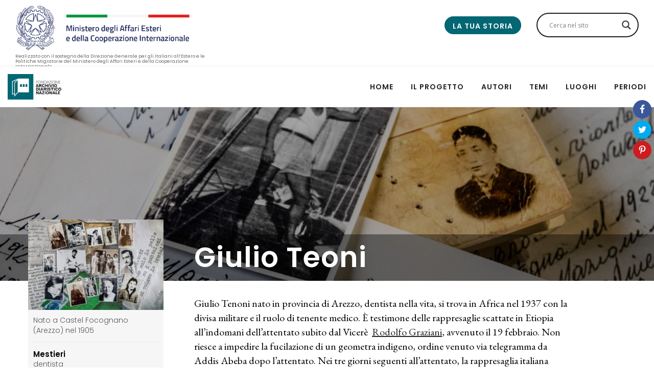

--- FILE ---
content_type: text/html; charset=UTF-8
request_url: https://www.idiariraccontano.org/autore/teoni-giulio/
body_size: 29580
content:

<!DOCTYPE html>
<html lang="it-IT" prefix="og: http://ogp.me/ns#">
<head>
    <script src="https://ajax.googleapis.com/ajax/libs/jquery/3.3.1/jquery.min.js"></script>
    <script type="application/javascript">
    
         $(document).ready(function (e) {
             $("#ajaxsearchlite1 .proinput").find("form").submit(function (e){
                
                        e.stopPropagation();
                        e.preventDefault();
             })
             $("#submitsearch").click(function(e){
                 e.stopPropagation();
                        e.preventDefault();
             })
         })
    </script>
    <meta charset="UTF-8">
    <meta content='width=device-width, initial-scale=1.0, maximum-scale=1.0, user-scalable=0' name='viewport' />

    <link rel="profile" href="http://gmpg.org/xfn/11">
    <link rel="pingback" href="https://www.idiariraccontano.org/xmlrpc.php">
    <title>Teoni Giulio | Italiani all&#039;estero - I Diari Raccontano</title>
<title>Teoni Giulio | Italiani all&#039;estero - I Diari Raccontano</title>
                        <script>
                            /* You can add more configuration options to webfontloader by previously defining the WebFontConfig with your options */
                            if ( typeof WebFontConfig === "undefined" ) {
                                WebFontConfig = new Object();
                            }
                            WebFontConfig['google'] = {families: ['Poppins:100,200,300,400,500,600,700,800,900,100italic,200italic,300italic,400italic,500italic,600italic,700italic,800italic,900italic']};

                            (function() {
                                var wf = document.createElement( 'script' );
                                wf.src = 'https://ajax.googleapis.com/ajax/libs/webfont/1.5.3/webfont.js';
                                wf.type = 'text/javascript';
                                wf.async = 'true';
                                var s = document.getElementsByTagName( 'script' )[0];
                                s.parentNode.insertBefore( wf, s );
                            })();
                        </script>
                        <meta property="og:locale" content="it_IT" />
<meta property="og:type" content="article" />
<meta property="og:title" content="Teoni Giulio" />
<meta property="og:description" content="Giulio Tenoni nato in provincia di Arezzo, dentista nella vita, si trova in Africa nel 1937 con la divisa militare e il ruolo di tenente medico. È testimone delle rappresaglie" />
<meta property="og:url" content="https://www.idiariraccontano.org/autore/teoni-giulio/" />
<meta property="og:site_name" content="Italiani all&#039;estero - I Diari Raccontano" />
<meta property="og:image" content="https://www.idiariraccontano.org/wp-content/uploads/2021/06/LB-ADN-3277.jpg" />
<meta property="og:image:width" content="3072" />
<meta property="og:image:height" content="2048" />

<!-- This site is optimized with the Yoast SEO plugin v11.4 - https://yoast.com/wordpress/plugins/seo/ -->
<link rel="canonical" href="https://www.idiariraccontano.org/autore/teoni-giulio/" />
<meta property="og:locale" content="it_IT" />
<meta property="og:type" content="article" />
<meta property="og:title" content="Teoni Giulio | Italiani all&#039;estero - I Diari Raccontano" />
<meta property="og:description" content="Giulio Tenoni nato in provincia di Arezzo, dentista nella vita, si trova in Africa nel 1937 con la divisa militare e il ruolo di tenente medico. È testimone delle rappresaglie &hellip;" />
<meta property="og:url" content="https://www.idiariraccontano.org/autore/teoni-giulio/" />
<meta property="og:site_name" content="Italiani all&#039;estero - I Diari Raccontano" />
<meta property="og:image" content="https://www.idiariraccontano.org/wp-content/uploads/2021/06/LB-ADN-3277-1024x683.jpg" />
<meta property="og:image:secure_url" content="https://www.idiariraccontano.org/wp-content/uploads/2021/06/LB-ADN-3277-1024x683.jpg" />
<meta property="og:image:width" content="1024" />
<meta property="og:image:height" content="683" />
<meta name="twitter:card" content="summary_large_image" />
<meta name="twitter:description" content="Giulio Tenoni nato in provincia di Arezzo, dentista nella vita, si trova in Africa nel 1937 con la divisa militare e il ruolo di tenente medico. È testimone delle rappresaglie [&hellip;]" />
<meta name="twitter:title" content="Teoni Giulio | Italiani all&#039;estero - I Diari Raccontano" />
<meta name="twitter:image" content="https://www.idiariraccontano.org/wp-content/uploads/2021/06/LB-ADN-3277.jpg" />
<script type='application/ld+json' class='yoast-schema-graph yoast-schema-graph--main'>{"@context":"https://schema.org","@graph":[{"@type":"Organization","@id":"https://www.idiariraccontano.org/#organization","name":"Fondazione archivio diaristico nazionale","url":"https://www.idiariraccontano.org/","sameAs":[],"logo":{"@type":"ImageObject","@id":"https://www.idiariraccontano.org/#logo","url":"https://www.idiariraccontano.org/wp-content/uploads/2019/05/logoArchivio.png","width":300,"height":140,"caption":"Fondazione archivio diaristico nazionale"},"image":{"@id":"https://www.idiariraccontano.org/#logo"}},{"@type":"WebSite","@id":"https://www.idiariraccontano.org/#website","url":"https://www.idiariraccontano.org/","name":"Italiani all&#039;estero - I Diari Raccontano","publisher":{"@id":"https://www.idiariraccontano.org/#organization"},"potentialAction":{"@type":"SearchAction","target":"https://www.idiariraccontano.org/?s={search_term_string}","query-input":"required name=search_term_string"}},{"@type":"WebPage","@id":"https://www.idiariraccontano.org/autore/teoni-giulio/#webpage","url":"https://www.idiariraccontano.org/autore/teoni-giulio/","inLanguage":"it-IT","name":"Teoni Giulio | Italiani all&#039;estero - I Diari Raccontano","isPartOf":{"@id":"https://www.idiariraccontano.org/#website"},"image":{"@type":"ImageObject","@id":"https://www.idiariraccontano.org/autore/teoni-giulio/#primaryimage","url":"https://www.idiariraccontano.org/wp-content/uploads/2021/06/LB-ADN-3277.jpg","width":3072,"height":2048},"primaryImageOfPage":{"@id":"https://www.idiariraccontano.org/autore/teoni-giulio/#primaryimage"},"datePublished":"2020-01-27T14:24:32+00:00","dateModified":"2021-10-18T09:20:57+00:00"}]}</script>
<!-- / Yoast SEO plugin. -->

<link rel='dns-prefetch' href='//cdnjs.cloudflare.com' />
<link rel='dns-prefetch' href='//fonts.googleapis.com' />
<link rel='dns-prefetch' href='//s.w.org' />
<link rel="alternate" type="application/rss+xml" title="Italiani all&#039;estero - I Diari Raccontano &raquo; Feed" href="https://www.idiariraccontano.org/feed/" />
<link rel="alternate" type="application/rss+xml" title="Italiani all&#039;estero - I Diari Raccontano &raquo; Feed dei commenti" href="https://www.idiariraccontano.org/comments/feed/" />
		<script type="text/javascript">
			window._wpemojiSettings = {"baseUrl":"https:\/\/s.w.org\/images\/core\/emoji\/11\/72x72\/","ext":".png","svgUrl":"https:\/\/s.w.org\/images\/core\/emoji\/11\/svg\/","svgExt":".svg","source":{"concatemoji":"https:\/\/www.idiariraccontano.org\/wp-includes\/js\/wp-emoji-release.min.js?ver=5.0.22"}};
			!function(e,a,t){var n,r,o,i=a.createElement("canvas"),p=i.getContext&&i.getContext("2d");function s(e,t){var a=String.fromCharCode;p.clearRect(0,0,i.width,i.height),p.fillText(a.apply(this,e),0,0);e=i.toDataURL();return p.clearRect(0,0,i.width,i.height),p.fillText(a.apply(this,t),0,0),e===i.toDataURL()}function c(e){var t=a.createElement("script");t.src=e,t.defer=t.type="text/javascript",a.getElementsByTagName("head")[0].appendChild(t)}for(o=Array("flag","emoji"),t.supports={everything:!0,everythingExceptFlag:!0},r=0;r<o.length;r++)t.supports[o[r]]=function(e){if(!p||!p.fillText)return!1;switch(p.textBaseline="top",p.font="600 32px Arial",e){case"flag":return s([55356,56826,55356,56819],[55356,56826,8203,55356,56819])?!1:!s([55356,57332,56128,56423,56128,56418,56128,56421,56128,56430,56128,56423,56128,56447],[55356,57332,8203,56128,56423,8203,56128,56418,8203,56128,56421,8203,56128,56430,8203,56128,56423,8203,56128,56447]);case"emoji":return!s([55358,56760,9792,65039],[55358,56760,8203,9792,65039])}return!1}(o[r]),t.supports.everything=t.supports.everything&&t.supports[o[r]],"flag"!==o[r]&&(t.supports.everythingExceptFlag=t.supports.everythingExceptFlag&&t.supports[o[r]]);t.supports.everythingExceptFlag=t.supports.everythingExceptFlag&&!t.supports.flag,t.DOMReady=!1,t.readyCallback=function(){t.DOMReady=!0},t.supports.everything||(n=function(){t.readyCallback()},a.addEventListener?(a.addEventListener("DOMContentLoaded",n,!1),e.addEventListener("load",n,!1)):(e.attachEvent("onload",n),a.attachEvent("onreadystatechange",function(){"complete"===a.readyState&&t.readyCallback()})),(n=t.source||{}).concatemoji?c(n.concatemoji):n.wpemoji&&n.twemoji&&(c(n.twemoji),c(n.wpemoji)))}(window,document,window._wpemojiSettings);
		</script>
		<style type="text/css">
img.wp-smiley,
img.emoji {
	display: inline !important;
	border: none !important;
	box-shadow: none !important;
	height: 1em !important;
	width: 1em !important;
	margin: 0 .07em !important;
	vertical-align: -0.1em !important;
	background: none !important;
	padding: 0 !important;
}
</style>
<link rel='stylesheet' id='imageviewer-css'  href='https://cdnjs.cloudflare.com/ajax/libs/imageviewer/1.0.0/viewer.min.css?ver=5.0.22' type='text/css' media='all' />
<link rel='stylesheet' id='wp-block-library-css'  href='https://www.idiariraccontano.org/wp-includes/css/dist/block-library/style.min.css?ver=5.0.22' type='text/css' media='all' />
<link rel='stylesheet' id='contact-form-7-css'  href='https://www.idiariraccontano.org/wp-content/plugins/contact-form-7/includes/css/styles.css?ver=5.1.3' type='text/css' media='all' />
<link rel='stylesheet' id='wpg-main-style-css'  href='https://www.idiariraccontano.org/wp-content/plugins/wp_glossary/assets/css/style.css?ver=5.0.22' type='text/css' media='all' />
<link rel='stylesheet' id='tt-easy-google-fonts-css'  href='https://fonts.googleapis.com/css?family=EB+Garamond%3A700%2Cregular&#038;subset=latin%2Call&#038;ver=5.0.22' type='text/css' media='all' />
<link rel='stylesheet' id='wezen-fonts-css'  href='//fonts.googleapis.com/css?family=Poppins%3A300%2C300i%2C400%2C400i%2C500%2C500i%2C700%2C700i%26subset%3Dlatin%2Clatin-ext&#038;ver=1.0.0' type='text/css' media='all' />
<link rel='stylesheet' id='epic-icons-css'  href='https://www.idiariraccontano.org/wp-content/themes/wezen/assets/css/epic-icons.css?ver=5.0.22' type='text/css' media='all' />
<link rel='stylesheet' id='social-icons-css'  href='https://www.idiariraccontano.org/wp-content/themes/wezen/assets/css/social-icons.css?ver=5.0.22' type='text/css' media='all' />
<link rel='stylesheet' id='magnific-popup-css'  href='https://www.idiariraccontano.org/wp-content/themes/wezen/assets/css/magnific-popup.css?ver=5.0.22' type='text/css' media='all' />
<link rel='stylesheet' id='slick-css'  href='https://www.idiariraccontano.org/wp-content/themes/wezen/assets/css/slick.css?ver=5.0.22' type='text/css' media='all' />
<link rel='stylesheet' id='slick-theme-css'  href='https://www.idiariraccontano.org/wp-content/themes/wezen/assets/css/slick-theme.css?ver=5.0.22' type='text/css' media='all' />
<link rel='stylesheet' id='wezen-grid-css'  href='https://www.idiariraccontano.org/wp-content/themes/wezen/assets/css/grid.css?ver=5.0.22' type='text/css' media='all' />
<link rel='stylesheet' id='wezen-effects-css'  href='https://www.idiariraccontano.org/wp-content/themes/wezen/assets/css/effects.css?ver=5.0.22' type='text/css' media='all' />
<link rel='stylesheet' id='wezen-reset-css'  href='https://www.idiariraccontano.org/wp-content/themes/wezen/assets/css/reset.css?ver=5.0.22' type='text/css' media='all' />
<link rel='stylesheet' id='wezen-vc-css'  href='https://www.idiariraccontano.org/wp-content/themes/wezen/assets/css/vc.css?ver=5.0.22' type='text/css' media='all' />
<link rel='stylesheet' id='wezen-wp-css'  href='https://www.idiariraccontano.org/wp-content/themes/wezen/assets/css/wp.css?ver=5.0.22' type='text/css' media='all' />
<link rel='stylesheet' id='wezen-theme-css'  href='https://www.idiariraccontano.org/wp-content/themes/wezen/assets/css/theme.css?ver=5.0.22' type='text/css' media='all' />
<link rel='stylesheet' id='wezen-hover-css'  href='https://www.idiariraccontano.org/wp-content/themes/wezen/assets/css/hover.css?ver=5.0.22' type='text/css' media='all' />
<link rel='stylesheet' id='wezen-responsive-css'  href='https://www.idiariraccontano.org/wp-content/themes/wezen/assets/css/responsive.css?ver=5.0.22' type='text/css' media='all' />
<link rel='stylesheet' id='wezen-builder-css'  href='https://www.idiariraccontano.org/wp-content/themes/wezen/assets/css/builder.css?ver=5.0.22' type='text/css' media='all' />
<link rel='stylesheet' id='wpdreams-asl-basic-css'  href='https://www.idiariraccontano.org/wp-content/plugins/ajax-search-lite/css/style.basic.css?ver=4.7.25' type='text/css' media='all' />
<link rel='stylesheet' id='wpdreams-ajaxsearchlite-css'  href='https://www.idiariraccontano.org/wp-content/plugins/ajax-search-lite/css/style-curvy-black.css?ver=4.7.25' type='text/css' media='all' />
<link rel='stylesheet' id='easy-social-share-buttons-css'  href='https://www.idiariraccontano.org/wp-content/plugins/easy-social-share-buttons3/assets/css/easy-social-share-buttons.min.css?ver=6.2.1' type='text/css' media='all' />
<link rel='stylesheet' id='easy-social-share-buttons-subscribe-css'  href='https://www.idiariraccontano.org/wp-content/plugins/easy-social-share-buttons3/assets/css/essb-subscribe.min.css?ver=6.2.1' type='text/css' media='all' />
<link rel='stylesheet' id='easy-social-share-buttons-display-methods-css'  href='https://www.idiariraccontano.org/wp-content/plugins/easy-social-share-buttons3/assets/css/essb-display-methods.min.css?ver=6.2.1' type='text/css' media='all' />
<link rel='stylesheet' id='child-style-css'  href='https://www.idiariraccontano.org/wp-content/themes/wezen-child/style.css?ver=5.0.22' type='text/css' media='all' />
<script type='text/javascript' src='https://www.idiariraccontano.org/wp-includes/js/jquery/jquery.js?ver=1.12.4'></script>
<script type='text/javascript' src='https://www.idiariraccontano.org/wp-includes/js/jquery/jquery-migrate.min.js?ver=1.4.1'></script>
<script type='text/javascript' src='https://www.idiariraccontano.org/wp-content/plugins/wp_glossary/assets/js/mixitup.min.js?ver=5.0.22'></script>
<script type='text/javascript'>
/* <![CDATA[ */
var wpg = {"animation":"1","is_tooltip":"","tooltip_theme":"default","tooltip_animation":"fade","tooltip_position":"top","tooltip_is_arrow":"1","tooltip_min_width":"250","tooltip_max_width":"500","tooltip_speed":"350","tooltip_delay":"200","tooltip_is_touch_devices":"1"};
/* ]]> */
</script>
<script type='text/javascript' src='https://www.idiariraccontano.org/wp-content/plugins/wp_glossary/assets/js/scripts.js?ver=5.0.22'></script>
<link rel='https://api.w.org/' href='https://www.idiariraccontano.org/wp-json/' />
<link rel="EditURI" type="application/rsd+xml" title="RSD" href="https://www.idiariraccontano.org/xmlrpc.php?rsd" />
<link rel="wlwmanifest" type="application/wlwmanifest+xml" href="https://www.idiariraccontano.org/wp-includes/wlwmanifest.xml" /> 
<meta name="generator" content="WordPress 5.0.22" />
<link rel='shortlink' href='https://www.idiariraccontano.org/?p=5252' />
<link rel="alternate" type="application/json+oembed" href="https://www.idiariraccontano.org/wp-json/oembed/1.0/embed?url=https%3A%2F%2Fwww.idiariraccontano.org%2Fautore%2Fteoni-giulio%2F" />
<link rel="alternate" type="text/xml+oembed" href="https://www.idiariraccontano.org/wp-json/oembed/1.0/embed?url=https%3A%2F%2Fwww.idiariraccontano.org%2Fautore%2Fteoni-giulio%2F&#038;format=xml" />

		<!-- GA Google Analytics @ https://m0n.co/ga -->
		<script async src="https://www.googletagmanager.com/gtag/js?id=UA-141825220-1"></script>
		<script>
			window.dataLayer = window.dataLayer || [];
			function gtag(){dataLayer.push(arguments);}
			gtag('js', new Date());
			gtag('config', 'UA-141825220-1');
		</script>

	<style type="text/css">
				.wpg-list-block h3 {
					background-color:#f4f4f4;
					color:#777777;
					;
				}
			</style>                <link href='//fonts.googleapis.com/css?family=Open+Sans' rel='stylesheet' type='text/css'>
                		<style type="text/css">.recentcomments a{display:inline !important;padding:0 !important;margin:0 !important;}</style>
		
<script type="text/javascript">var essb_settings = {"ajax_url":"https:\/\/www.idiariraccontano.org\/wp-admin\/admin-ajax.php","essb3_nonce":"b745abce0c","essb3_plugin_url":"https:\/\/www.idiariraccontano.org\/wp-content\/plugins\/easy-social-share-buttons3","essb3_stats":false,"essb3_ga":false,"essb3_ga_mode":"simple","blog_url":"https:\/\/www.idiariraccontano.org\/","essb3_postfloat_stay":false,"post_id":5252};</script><meta name="generator" content="Powered by WPBakery Page Builder - drag and drop page builder for WordPress."/>
<!--[if lte IE 9]><link rel="stylesheet" type="text/css" href="https://www.idiariraccontano.org/wp-content/plugins/js_composer/assets/css/vc_lte_ie9.min.css" media="screen"><![endif]-->                <style type="text/css">
                    <!--
                    
            @font-face {
                font-family: 'aslsicons2';
                src: url('https://www.idiariraccontano.org/wp-content/plugins/ajax-search-lite/css/fonts/icons2.eot');
                src: url('https://www.idiariraccontano.org/wp-content/plugins/ajax-search-lite/css/fonts/icons2.eot?#iefix') format('embedded-opentype'),
                     url('https://www.idiariraccontano.org/wp-content/plugins/ajax-search-lite/css/fonts/icons2.woff2') format('woff2'),
                     url('https://www.idiariraccontano.org/wp-content/plugins/ajax-search-lite/css/fonts/icons2.woff') format('woff'),
                     url('https://www.idiariraccontano.org/wp-content/plugins/ajax-search-lite/css/fonts/icons2.ttf') format('truetype'),
                     url('https://www.idiariraccontano.org/wp-content/plugins/ajax-search-lite/css/fonts/icons2.svg#icons') format('svg');
                font-weight: normal;
                font-style: normal;
            }
            div[id*='ajaxsearchlitesettings'].searchsettings .asl_option_inner label {
                font-size: 0px !important;
                color: rgba(0, 0, 0, 0);
            }
            div[id*='ajaxsearchlitesettings'].searchsettings .asl_option_inner label:after {
                font-size: 11px !important;
                position: absolute;
                top: 0;
                left: 0;
                z-index: 1;
            }
            div[id*='ajaxsearchlite'].wpdreams_asl_container {
                width: 100%;
                margin: 0px 0px 0px 0px;
            }
            div[id*='ajaxsearchliteres'].wpdreams_asl_results div.resdrg span.highlighted {
                font-weight: bold;
                color: rgba(217, 49, 43, 1);
                background-color: rgba(238, 238, 238, 1);
            }
            div[id*='ajaxsearchliteres'].wpdreams_asl_results .results div.asl_image {
                width: 70px;
                height: 70px;
            }
            div.asl_r .results {
                max-height: none;
            }
                                -->
                </style>
                            <script type="text/javascript">
                if ( typeof _ASL !== "undefined" && _ASL !== null && typeof _ASL.initialize !== "undefined" )
                    _ASL.initialize();
            </script>
            <style type="text/css" title="dynamic-css" class="options-output">body{font-family:Poppins;font-weight:400;font-size:14px;opacity: 1;visibility: visible;-webkit-transition: opacity 0.24s ease-in-out;-moz-transition: opacity 0.24s ease-in-out;transition: opacity 0.24s ease-in-out;}.wf-loading body{opacity: 0;}.ie.wf-loading body{visibility: hidden;}
                    body,
                    .px-article a,
                    .px-btn-search i,
                    .px-btn-socials i,
                    .px-comments .comment-content a,
                    .px-main-menu .px-mega-item .px-mega-title a,
                    .px-content-inner .px-post-cat,
                    .px-post-sticky,
                    .px-widget-title,
                    .px-share-title,
                    .px-post-share li.px-label,
                    .px-btn-nav span,
                    .px-btn-nav a,
                    .px-comments-form .comment-reply-title small a,
                    .px-posts-nav .current,
                    .px-rel-title,
                    .px-side-menu .px-no-menu a,
                    .px-btn-menu-side i,
                    .px-btn-3 a,
                    .px-btn-3 span,
					.px-btn-4 a,
                    .px-btn-4 span,
                    .px-btn-8 a,
                    .px-btn-8 span,
                    .px-btn-5:hover a,
                    .px-btn-5:hover span,
                    .px-icon-3 a,
                    .px-icon-3 i,
					.px-icon-4 a,
                    .px-icon-4 i,
                    .px-icon-8 a,
                    .px-icon-8 i,
                    .px-icon-5.px-hover:hover a,
                    .px-icon-5.px-hover:hover i{color:#222222;}
                    .px-btn-to-top,
                    .px-posts-nav ul .px-active,
                    .px-comments .comment-awaiting-moderation,
                    .px-btn-8:hover,
                    .px-btn-5,
                    .px-btn-1:hover,
                    .px-btn-3:hover,
                    .px-btn-4:hover,
                    .px-btn-6:hover,
                    .px-btn-7:hover,
                    .px-icon-5,
                    .px-icon-1.px-hover:hover,
                    .px-icon-3.px-hover:hover,
                    .px-icon-4.px-hover:hover,
                    .px-icon-6.px-hover:hover,
                    .px-icon-7.px-hover:hover,
                    .px-portfolio-rel .px-overlay,
                    button,
                    input[type="submit"],
                    input[type="reset"],
                    input[type="button"],
                    input[type="radio"]:checked,
                    input[type="checkbox"]:checked{background-color:#222222;}
                    .px-nav-prev,
                    .px-nav-next,
                    .px-posts-nav ul li,
                    .px-btn-nav,
                    .px-btn-5,
                    .px-btn-1:hover,
                    .px-btn-3:hover,
                    .px-btn-4:hover,
                    .px-btn-6:hover,
                    .px-btn-7:hover,
                    .px-btn-8:hover,
                    .px-icon-5,
                    .px-icon-1.px-hover:hover,
                    .px-icon-3.px-hover:hover,
                    .px-icon-4.px-hover:hover,
                    .px-icon-6.px-hover:hover,
                    .px-icon-7.px-hover:hover,
                    .px-icon-8.px-hover:hover{border-color:#222222;}
                    .px-modal-search input,
                    .px-blockq-text:before,
                    .px-post-sticky,
                    .px-blog-rel .px-post-cat,
                    .px-content-inner .px-post-author,
                    .px-blog-rel .px-post-author,
                    .px-portfolio-rel .px-item-cat,
                    .px-comments-title,
					.px-loop .px-post-author,
					.px-loop .px-post-cat,
					.px-comments .fn,
                    .px-comments .reply,
					.px-post-next a:hover,
                    .px-post-next span:hover,
                    .px-post-prev a:hover,
                    .px-post-prev span:hover,
                    .px-page-next a:hover,
                    .px-page-next span:hover,
                    .px-page-prev a:hover,
                    .px-page-prev span:hover,
					blockquote:before,
					cite, cite a,
					.px-widget .recentcomments .url,
					.px-article ol li:before{color:#f62459;}
                    body,
                    .px-exc,
                    .px-post px-post-date{color:#555555;}
                    a:hover,
                    .px-post-sticky,
                    .px-content-inner .px-post-cat,
                    .mfp-arrow-left:hover:before,
                    .mfp-arrow-right:hover:before,
                    .px-blockq-text:before,
                    .px-main-menu ul .sub-menu li a:hover,
                    .px-side-menu .main-menu li > a:hover,
                    .px-side-menu ul .sub-menu li a:hover,
                    .px-main-menu .px-no-menu:hover > a,
                    .px-main-menu ul .sub-menu li:hover > a,
                    .px-side-menu ul .sub-menu li a:hover,
                    .px-footer-widgets .px-widget li a:hover,
					.px-overlay .px-item-title:hover a,
                    .px-btn-arr:hover i,
                    .px-btn-sub-side-menu:hover i,
                    .px-widget .px-post-cat:hover,
                    .px-side-menu .px-no-menu:hover a,
                    .px-comments .comment-content a:hover,
                    .px-article a:hover,
                    .px-widget .menu li a:hover,
                    .px-widget .cat-item a:hover,
                    .px-btn-2 a,
                    .px-btn-2 span,
                    .px-icon-2 a,
                    .px-icon-2 i,
                    .px-footer-right li:hover a,
                    .px-person-links ul li:hover i,
                    .px-rel-title{color:#026773;}
                    mark,
                    .px-post-share li:hover a,
                    .px-posts-nav .page-numbers.current,
                    button:hover,
                    input[type="button"]:hover,
                    input[type="submit"]:hover,
                    input[type="reset"]:hover,
                    .px-btn-nav:hover,
                    .slick-dots li:hover,
                    .slick-dots .slick-active,
                    .px-btn-to-top:hover,
                    .px-posts-nav ul li:hover,
                    .px-posts-nav .page-numbers:hover,
                    .px-comments-nav .page-numbers:hover,
                    .px-nav-prev:hover,
                    .px-nav-next:hover,
                    .px-post-tags li:hover,
                    .px-socials ul li:hover,
                    .px-widget .tagcloud a:hover,
					.px-post-tags .px-tag:hover,
                    .px-btn-6,
                    .px-btn-2:hover,
                    .px-btn-7:hover,
                    .px-icon-6,
                    .px-icon-2.px-hover:hover,
                    .px-icon-7.px-hover:hover,
                    .px-nav-bullets ul li:hover .px-bullet,
                    .px-btn-to-top:hover,
                    .px-btn-close:hover,
                    .px-btn-menu-side:hover,
                    .px-btn-search:hover,
					.px-item-nav,
                    .px-post-nav,
                    .px-page-nav{background-color:#026773;}
                    .px-btn-2,
                    .px-btn-6,
                    .px-btn-2:hover,
                    .px-btn-7:hover,
                    .px-icon-2,
                    .px-icon-6,
                    .px-icon-2.px-hover:hover,
                    .px-icon-7.px-hover:hover,
                    .px-widget .menu li a:hover,
                    .px-widget .cat-item a:hover,
                    .px-btn-7:hover,
					.px-sep-title:after,
                    .px-icon-7.px-hover:hover,
                    .px-post-tags .px-tag:hover,
                    .px-widget .tagcloud a:hover{border-color:#026773;}.px-main-menu ul li a{font-family:Poppins;text-transform:uppercase;letter-spacing:1px;font-weight:600;font-size:14px;opacity: 1;visibility: visible;-webkit-transition: opacity 0.24s ease-in-out;-moz-transition: opacity 0.24s ease-in-out;transition: opacity 0.24s ease-in-out;}.wf-loading .px-main-menu ul li a{opacity: 0;}.ie.wf-loading .px-main-menu ul li a{visibility: hidden;}h1{font-family:Poppins;text-transform:none;line-height:60px;word-spacing:0px;letter-spacing:0px;font-weight:600;color:#222;font-size:48px;opacity: 1;visibility: visible;-webkit-transition: opacity 0.24s ease-in-out;-moz-transition: opacity 0.24s ease-in-out;transition: opacity 0.24s ease-in-out;}.wf-loading h1{opacity: 0;}.ie.wf-loading h1{visibility: hidden;}h2{font-family:Poppins;text-transform:none;line-height:52px;word-spacing:0px;letter-spacing:0px;font-weight:600;color:#222;font-size:40px;opacity: 1;visibility: visible;-webkit-transition: opacity 0.24s ease-in-out;-moz-transition: opacity 0.24s ease-in-out;transition: opacity 0.24s ease-in-out;}.wf-loading h2{opacity: 0;}.ie.wf-loading h2{visibility: hidden;}h3{font-family:Poppins;text-transform:none;line-height:42px;word-spacing:0px;letter-spacing:0px;font-weight:600;color:#222;font-size:30px;opacity: 1;visibility: visible;-webkit-transition: opacity 0.24s ease-in-out;-moz-transition: opacity 0.24s ease-in-out;transition: opacity 0.24s ease-in-out;}.wf-loading h3{opacity: 0;}.ie.wf-loading h3{visibility: hidden;}h4{font-family:Poppins;text-transform:uppercase;line-height:36px;word-spacing:0px;letter-spacing:0px;font-weight:600;color:#222;font-size:24px;opacity: 1;visibility: visible;-webkit-transition: opacity 0.24s ease-in-out;-moz-transition: opacity 0.24s ease-in-out;transition: opacity 0.24s ease-in-out;}.wf-loading h4{opacity: 0;}.ie.wf-loading h4{visibility: hidden;}h5{font-family:Poppins;text-transform:uppercase;line-height:30px;word-spacing:0px;letter-spacing:0px;font-weight:600;color:#222;font-size:18px;opacity: 1;visibility: visible;-webkit-transition: opacity 0.24s ease-in-out;-moz-transition: opacity 0.24s ease-in-out;transition: opacity 0.24s ease-in-out;}.wf-loading h5{opacity: 0;}.ie.wf-loading h5{visibility: hidden;}h6{font-family:Poppins;text-transform:uppercase;line-height:24px;word-spacing:0px;letter-spacing:0px;font-weight:600;color:#222;font-size:14px;opacity: 1;visibility: visible;-webkit-transition: opacity 0.24s ease-in-out;-moz-transition: opacity 0.24s ease-in-out;transition: opacity 0.24s ease-in-out;}.wf-loading h6{opacity: 0;}.ie.wf-loading h6{visibility: hidden;}
                .px-hero,
                .px-heading .px-title,
                .px-article h1, 
                .px-article h2,
                 .px-article h3,
                 .px-article h4,
                 .px-article h5, 
                .px-article h6{font-family:Poppins;color:#222;opacity: 1;visibility: visible;-webkit-transition: opacity 0.24s ease-in-out;-moz-transition: opacity 0.24s ease-in-out;transition: opacity 0.24s ease-in-out;}.wf-loading 
                .px-hero,.wf-loading 
                .px-heading .px-title,.wf-loading 
                .px-article h1,.wf-loading  
                .px-article h2,.wf-loading 
                 .px-article h3,.wf-loading 
                 .px-article h4,.wf-loading 
                 .px-article h5,.wf-loading  
                .px-article h6{opacity: 0;}.ie.wf-loading 
                .px-hero,.ie.wf-loading 
                .px-heading .px-title,.ie.wf-loading 
                .px-article h1,.ie.wf-loading  
                .px-article h2,.ie.wf-loading 
                 .px-article h3,.ie.wf-loading 
                 .px-article h4,.ie.wf-loading 
                 .px-article h5,.ie.wf-loading  
                .px-article h6{visibility: hidden;}</style><style id="tt-easy-google-font-styles" type="text/css">p { }
h1 { }
h2 { }
h3 { }
h4 { }
h5 { }
h6 { }
.textPost,.themeTitle,.titleGar { font-family: 'EB Garamond'; font-style: normal; font-weight: 400; }
</style><noscript><style type="text/css"> .wpb_animate_when_almost_visible { opacity: 1; }</style></noscript>	

</head>

<body class="autore-template-default single single-autore postid-5252 px-appearing-on px-loader-off wpb-js-composer js-comp-ver-5.4.7 vc_responsive" data-animation-offset="90">


<div class="px-modal-search">

    <form role="search" id="searchform" class="px-form-search" action="https://www.idiariraccontano.org/" method="get">

        <div class="px-animate px-animated" data-animation="px-fade-in-up" data-delay="1000">
            <input type="search" value="" name="s" id="s" class="px-input-search" placeholder="write your word and push enter"></div>

    </form>

    <div class="px-btn-close"><i class="epic-icon-up-arrow"></i></div>

</div>
    <div class="px-wrap px-header-sticky">

        <div class="px-page px-menu-right">

            <header class="px-header px-animate-3 px-header-white px-logo-left px-sticky">

                <div class="px-header-row logo-top">

                    
<div class="px-header-logo" style="height: 60px">
    <div class="logo-box">
    <a class="logo-before" href="https://www.esteri.it/mae/it/" target="_blank">
        <img class="logo-before" src="https://www.idiariraccontano.org/wp-content/themes/wezen-child/img/MAECI-marchio-O-IT-01-light.png" />
    </a>
    </div>
    <div class="logo-info">
        Realizzato con il sostegno della Direzione Generale per gli Italiani all’Estero e le Politiche Migratorie del Ministero degli Affari Esteri e della Cooperazione Internazionale    
    </div>

</div>                    
                        <!-- <div class="px-btn-menu-side px-block"><i class="epic-icon-menu"></i></div> -->
                        <div class="searchBar"><div id='ajaxsearchlite1' class="wpdreams_asl_container asl_w asl_m asl_m_1">
<div class="probox">

    
    <div class='promagnifier'>
                <div class='innericon'>
            <svg version="1.1" xmlns="http://www.w3.org/2000/svg" xmlns:xlink="http://www.w3.org/1999/xlink" x="0px" y="0px" width="512px" height="512px" viewBox="0 0 512 512" enable-background="new 0 0 512 512" xml:space="preserve">
                <path id="magnifier-2-icon" d="M460.355,421.59L353.844,315.078c20.041-27.553,31.885-61.437,31.885-98.037
                    C385.729,124.934,310.793,50,218.686,50C126.58,50,51.645,124.934,51.645,217.041c0,92.106,74.936,167.041,167.041,167.041
                    c34.912,0,67.352-10.773,94.184-29.158L419.945,462L460.355,421.59z M100.631,217.041c0-65.096,52.959-118.056,118.055-118.056
                    c65.098,0,118.057,52.959,118.057,118.056c0,65.096-52.959,118.056-118.057,118.056C153.59,335.097,100.631,282.137,100.631,217.041
                    z"/>
            </svg>
        </div>
    </div>

    
    
    <div class='prosettings' style='display:none;' data-opened=0>
                <div class='innericon'>
            <svg version="1.1" xmlns="http://www.w3.org/2000/svg" xmlns:xlink="http://www.w3.org/1999/xlink" x="0px" y="0px" width="512px" height="512px" viewBox="0 0 512 512" enable-background="new 0 0 512 512" xml:space="preserve">
                <polygon id="arrow-25-icon" transform = "rotate(90 256 256)" points="142.332,104.886 197.48,50 402.5,256 197.48,462 142.332,407.113 292.727,256 "/>
            </svg>
        </div>
    </div>

    
    
    <div class='proinput'>
        <form autocomplete="off" aria-label='Ajax search form'>
            <input aria-label='Search input' type='search' class='orig' name='phrase' placeholder='Cerca nel sito' value='' autocomplete="off"/>
            <input aria-label='Autocomplete input, do not use this' type='text' class='autocomplete' name='phrase' value='' autocomplete="off"/>
            <span class='loading'></span>
            <input type='submit' value="Start search" style='width:0; height: 0; visibility: hidden;'>
        </form>
    </div>

    
    
    <div class='proloading'>

        <div class="asl_loader"><div class="asl_loader-inner asl_simple-circle"></div></div>

            </div>

            <div class='proclose'>
            <svg version="1.1" xmlns="http://www.w3.org/2000/svg" xmlns:xlink="http://www.w3.org/1999/xlink" x="0px"
                 y="0px"
                 width="512px" height="512px" viewBox="0 0 512 512" enable-background="new 0 0 512 512"
                 xml:space="preserve">
            <polygon id="x-mark-icon"
                     points="438.393,374.595 319.757,255.977 438.378,137.348 374.595,73.607 255.995,192.225 137.375,73.622 73.607,137.352 192.246,255.983 73.622,374.625 137.352,438.393 256.002,319.734 374.652,438.378 "/>
        </svg>
        </div>
    
    
</div>
</div>


<div id='ajaxsearchlitesettings1' class="searchsettings wpdreams_asl_settings asl_w asl_s asl_s_1">
    <form name='options' autocomplete='off'>

        
                <fieldset class="asl_sett_scroll">
            <legend style="display: none;">Generic selectors</legend>
            <div class="asl_option_inner hiddend">
                <input type='hidden' name='qtranslate_lang' id='qtranslate_lang'
                       value='0'/>
            </div>

	        
            
            <div class="asl_option">
                <div class="asl_option_inner">
                    <input type="checkbox" value="checked" id="set_exactonly1"
                           title="Exact matches only"
                           name="set_exactonly" />
                    <label for="set_exactonly1">Exact matches only</label>
                </div>
                <div class="asl_option_label">
                    Exact matches only                </div>
            </div>
            <div class="asl_option">
                <div class="asl_option_inner">
                    <input type="checkbox" value="None" id="set_intitle1"
                           title="Search in title"
                           name="set_intitle"  checked="checked"/>
                    <label for="set_intitle1">Search in title</label>
                </div>
                <div class="asl_option_label">
                    Search in title                </div>
            </div>
            <div class="asl_option">
                <div class="asl_option_inner">
                    <input type="checkbox" value="None" id="set_incontent1"
                           title="Search in content"
                           name="set_incontent"  checked="checked"/>
                    <label for="set_incontent1">Search in content</label>
                </div>
                <div class="asl_option_label">
                    Search in content                </div>
            </div>
            <div class="asl_option_inner hiddend">
                <input type="checkbox" value="None" id="set_inexcerpt1"
                       title="Search in excerpt"
                       name="set_inexcerpt"  checked="checked"/>
                <label for="set_inexcerpt1">Search in excerpt</label>
            </div>

            <div class="asl_option">
                <div class="asl_option_inner">
                    <input type="checkbox" value="None" id="set_inposts1"
                           title="Search in posts"
                           name="set_inposts" />
                    <label for="set_inposts1">Search in posts</label>
                </div>
                <div class="asl_option_label">
                    Search in posts                </div>
            </div>
            <div class="asl_option">
                <div class="asl_option_inner">
                    <input type="checkbox" value="None" id="set_inpages1"
                           title="Search in pages"
                           name="set_inpages"  checked="checked"/>
                    <label for="set_inpages1">Search in pages</label>
                </div>
                <div class="asl_option_label">
                    Search in pages                </div>
            </div>
                    </fieldset>
                    <div class="asl_option_inner hiddend">
                <input type="checkbox" value="autore"
                       id="1customset_11"
                       title="Hidden option, ignore please"
                       name="customset[]" checked="checked"/>
                <label for="1customset_11">Hidden</label>
            </div>
            <div class="asl_option_label hiddend"></div>

                        <div class="asl_option_inner hiddend">
                <input type="checkbox" value="estratto"
                       id="1customset_12"
                       title="Hidden option, ignore please"
                       name="customset[]" checked="checked"/>
                <label for="1customset_12">Hidden</label>
            </div>
            <div class="asl_option_label hiddend"></div>

                        <div class="asl_option_inner hiddend">
                <input type="checkbox" value="acf-field"
                       id="1customset_13"
                       title="Hidden option, ignore please"
                       name="customset[]" checked="checked"/>
                <label for="1customset_13">Hidden</label>
            </div>
            <div class="asl_option_label hiddend"></div>

                        </form>
</div>

<div id='ajaxsearchliteres1' class='vertical wpdreams_asl_results asl_w asl_r asl_r_1'>

    
    <div class="results">

        
            <div class="resdrg">
            </div>

        
    </div>

    
    
</div>

    <div id="asl_hidden_data">
        <svg style="position:absolute" height="0" width="0">
            <filter id="aslblur">
                <feGaussianBlur in="SourceGraphic" stdDeviation="4"/>
            </filter>
        </svg>
        <svg style="position:absolute" height="0" width="0">
            <filter id="no_aslblur"></filter>
        </svg>

    </div>

<div class="asl_init_data wpdreams_asl_data_ct" style="display:none !important;" id="asl_init_id_1" data-asldata="[base64]"></div>
</div>

                    <div class="px-btn-header px-btn px-radius px-btn-6 px-btn-s">
			<a target="_self" href="/la-tua-storia/">La tua storia</a></div>
                </div>
                 
            </header>
            <div class="menu-classic">

            
<div class="px-header-logo" style="height: 60px">
    <div class="logo-box">
    <a href="https://www.idiariraccontano.org">
        <img class="px-logo-white" src="" alt="" style="height: 60px">
        <img class="px-logo-color" src="https://www.idiariraccontano.org/wp-content/uploads/2019/05/logoArchivio.png" alt="" style="height: 60px">
    </a>
    </div>

</div>
            <div class="px-btn-header px-btn px-radius px-btn-6 px-btn-s">
			<a target="_self" href="/la-tua-storia/">La tua storia</a></div><nav class="px-main-menu"><ul class="main-menu"><li id="menu-item-3742" class="menu-item menu-item-type-post_type menu-item-object-page menu-item-3742"><a href="https://www.idiariraccontano.org/?page_id=2365">Home</a></li>
<li id="menu-item-2373" class="menu-item menu-item-type-post_type menu-item-object-page menu-item-2373"><a href="https://www.idiariraccontano.org/il-progetto/">Il progetto</a></li>
<li id="menu-item-2375" class="menu-item menu-item-type-post_type menu-item-object-page menu-item-2375"><a href="https://www.idiariraccontano.org/lista-autori/">Autori</a></li>
<li id="menu-item-2378" class="menu-item menu-item-type-post_type menu-item-object-page menu-item-2378"><a href="https://www.idiariraccontano.org/temi/">Temi</a></li>
<li id="menu-item-2376" class="menu-item menu-item-type-post_type menu-item-object-page menu-item-2376"><a href="https://www.idiariraccontano.org/paesi-e-continenti/">Luoghi</a></li>
<li id="menu-item-2377" class="menu-item menu-item-type-post_type menu-item-object-page menu-item-2377"><a href="https://www.idiariraccontano.org/periodi-storici/">Periodi</a></li>
</ul></nav>            <div class="px-btn-menu-side px-block"><i class="epic-icon-menu"></i></div>
            </div>
            
<div class="px-modal-menu">

    <div class="px-side-nav" style="background-color: rgba(255,255,255,1)" data-item-color="rgba(34,34,34,1)">

        <div class="px-side-scroll px-center-top">

            <nav class="px-side-menu"><ul class="main-menu"><li id="menu-item-3743" class="menu-item menu-item-type-post_type menu-item-object-page menu-item-3743"><a href="https://www.idiariraccontano.org/?page_id=2365">Home</a></li>
<li id="menu-item-3301" class="menu-item menu-item-type-post_type menu-item-object-page menu-item-3301"><a href="https://www.idiariraccontano.org/il-progetto/">Il progetto</a></li>
<li id="menu-item-3303" class="menu-item menu-item-type-post_type menu-item-object-page menu-item-3303"><a href="https://www.idiariraccontano.org/lista-autori/">Autori</a></li>
<li id="menu-item-3306" class="menu-item menu-item-type-post_type menu-item-object-page menu-item-3306"><a href="https://www.idiariraccontano.org/temi/">Temi</a></li>
<li id="menu-item-3304" class="menu-item menu-item-type-post_type menu-item-object-page menu-item-3304"><a href="https://www.idiariraccontano.org/paesi-e-continenti/">Luoghi</a></li>
<li id="menu-item-3305" class="menu-item menu-item-type-post_type menu-item-object-page menu-item-3305"><a href="https://www.idiariraccontano.org/periodi-storici/">Periodi</a></li>
<li id="menu-item-3302" class="menu-item menu-item-type-post_type menu-item-object-page menu-item-3302"><a href="https://www.idiariraccontano.org/la-tua-storia/">La tua storia</a></li>
</ul></nav>
        </div>

        <div class="px-btn-close"><i class="epic-icon-up-arrow"></i></div>

    </div>

</div>
    <div class="px-content px-post-content ">

		
<div class="px-post-header" style="background-image: url('https://www.idiariraccontano.org/wp-content/themes/wezen-child/img/header_bg/autore/header_autore.jpg'); height: 340px">

    <div class="px-header-overlay" style="background-color: rgba(0,0,0,0.6)"></div>

    
        <div class="px-header-caption px-caption-bott px-txt-left">

            <div class="px-boxed">
            
            	
                    <div class="px-header-title-fix px-row">

                        <h1 class="px-header-title px-col-xl-9 px-col-s-12 px-font-l " style="color: #ffffff" data-animation="px-fade-in-down">Giulio Teoni</h1>

                    </div>

                
                        <div class="px-header-sub px-header-meta px-post-meta " style="color: #ffffff" data-animation="px-fade-in-up">
                
                            

                            <div class="immagine_header">
                                <img src="" />
                            </div>

                            
                            <span class="px-col-sm-12 px-col-xl-8 px-post-data sottotitolo"></span>
                            

                        </div>

                        
            </div>

        </div>

    
</div>
                    <div class="px-boxed boxOver">

                        <div class="px-row px-content-sidebar">

                            <div class="px-col-xl-3 px-col-m-12 px-sidebar px-sidebar-left">
								
										<div class="author_img_box zoom px-shadow"><img width="300" height="200" src="https://www.idiariraccontano.org/wp-content/uploads/2021/06/LB-ADN-3277-300x200.jpg" class="attachment-medium size-medium wp-post-image" alt="" srcset="https://www.idiariraccontano.org/wp-content/uploads/2021/06/LB-ADN-3277-300x200.jpg 300w, https://www.idiariraccontano.org/wp-content/uploads/2021/06/LB-ADN-3277-768x512.jpg 768w, https://www.idiariraccontano.org/wp-content/uploads/2021/06/LB-ADN-3277-1024x683.jpg 1024w, https://www.idiariraccontano.org/wp-content/uploads/2021/06/LB-ADN-3277-120x80.jpg 120w" sizes="(max-width: 300px) 100vw, 300px" /></div>
										<div class="author_info_box">
																							<span>
													Nato a Castel Focognano 
													(Arezzo)																											nel 1905																									</span>
												<hr>
																																															<p><b>Mestieri</b></p>
													<span>dentista</span>
																																					<p><b>Livello di scolarizzazione</b></p>
													<span>laurea</span>
																								<hr>
																																		<p><b>Paesi di emigrazione</b></p>
												<span><a href="/paesi-e-continenti/?paese=Etiopia">Etiopia</a></span>
																									<p><b>Data di partenza</b></p>
													<span>1937</span>
																																				<hr>
																						<p><b>Periodo storico</b></p>
																								<span><a href="https://www.idiariraccontano.org/periodo/emigrazione-tra-le-due-guerre-mondiali-1914-1945/">Periodo tra le due guerre mondiali (1914-1945)</a></span>
																							</div>

										
                                
                            </div>

                            <div class="px-col-xl-9 px-col-m-12 px-content-inner px-content-right">
                                <div class="authorImgMob">
                                                                                    <div class="author_img_box zoom px-shadow"><img width="3072" height="2048" src="https://www.idiariraccontano.org/wp-content/uploads/2021/06/LB-ADN-3277.jpg" class="attachment-post-thumbnail size-post-thumbnail wp-post-image" alt="" srcset="https://www.idiariraccontano.org/wp-content/uploads/2021/06/LB-ADN-3277.jpg 3072w, https://www.idiariraccontano.org/wp-content/uploads/2021/06/LB-ADN-3277-300x200.jpg 300w, https://www.idiariraccontano.org/wp-content/uploads/2021/06/LB-ADN-3277-768x512.jpg 768w, https://www.idiariraccontano.org/wp-content/uploads/2021/06/LB-ADN-3277-1024x683.jpg 1024w, https://www.idiariraccontano.org/wp-content/uploads/2021/06/LB-ADN-3277-120x80.jpg 120w" sizes="(max-width: 3072px) 100vw, 3072px" /></div>
                                                <div class="photoLabel"></div>
                                                                                </div>
<!--                                <a class="authorMobile" href="https://www.idiariraccontano.org/autore/teoni-giulio/"><b>Teoni Giulio</b></a>-->
                                <div class="themeBox themeMob">
									<h4 class="themeTitle">Temi</h4>
																	</div>
                                
        <div class="px-post-article px-article">

                            <div class="px-breadcrumbs"><a href="https://www.idiariraccontano.org">Home</a> >
                                        <a href="/autore">Autori</a> >
                    <span>Teoni Giulio</span></div>            
            
            
            <div class="px-row diaryRow">
                                            </div>

            <div class="textPost">
								
				<p>Giulio Tenoni nato in provincia di Arezzo, dentista nella vita, si trova in Africa nel 1937 con la divisa militare e il ruolo di tenente medico. È testimone delle rappresaglie scattate in Etiopia all’indomani dell’attentato subito dal Vicerè  <a href="https://it.wikipedia.org/wiki/Rodolfo_Graziani#L%27attentato_ad_Addis_Abeba_e_la_rappresaglia">Rodolfo Graziani</a>, avvenuto il 19 febbraio. Non riesce a impedire la fucilazione di un geometra indigeno, ordine venuto via telegramma da Addis Abeba dopo l’attentato. Nei tre giorni seguenti all’attentato, la rappresaglia italiana causa molti morti tra la popolazione etiopica, almeno 3.000 secondo le stime britanniche, 30.000 secondo le fonti etiopiche presentate dopo la fine della guerra. Da parte italiana, si riduce il numero a circa 300 di morti etiopici. È probabile che la stima più corretta delle vittime della rappresaglia italiana sia di circa <a href="http://www.treccani.it/enciclopedia/rodolfo-graziani_(Dizionario-Biografico)/">4.000 persone</a>.</p>
<div class="essb_break_scroll"></div>            </div>
                <h3 class="titleGar mapTitle">Il viaggio</h3>
				<div class="codespacing_progress_map_area cspm_linear_gradient_bg" data-map-id="map2403" data-show-infobox="true" data-infobox-display-event="onclick"  style="width:100%;"><input type="hidden" name="cspm_map_page_id_map2403" id="cspm_map_page_id_map2403" value="autore" /><div class="cspm_custom_controls" data-map-id="map2403"><div class="cspm_map_red_msg_widget cspm_border_shadow cspm_border_radius" data-map-id="map2403"></div><div class="cspm_map_green_msg_widget cspm_border_shadow cspm_border_radius" data-map-id="map2403"></div><div class="cspm_map_orange_msg_widget cspm_border_shadow cspm_border_radius" data-map-id="map2403"></div><div class="cspm_map_blue_msg_widget cspm_border_shadow cspm_border_radius" data-map-id="map2403"></div><div class="cspm_map_help_msg_widget cspm_border_shadow cspm_border_radius" data-map-id="map2403"></div><div id="pulsating_holder" class="map2403_pulsating"><div class="dot cspm_border_hex"></div></div><div class="cspm_zoom_container"><div class="cspm_zoom_in_map2403 cspm_map_btn cspm_zoom_in_control cspm_bg_rgb_hover cspm_border_shadow cspm_border_top_radius" title="Zoom in"><img class="cspm_svg cspm_svg_white" src="https://www.idiariraccontano.org/wp-content/plugins/codespacing-progress-map/img/svg/addition-sign.svg" /></div><div class="cspm_zoom_out_map2403 cspm_map_btn cspm_zoom_out_control cspm_bg_rgb_hover cspm_border_shadow cspm_border_bottom_radius" title="Zoom out"><img class="cspm_svg cspm_svg_white" src="https://www.idiariraccontano.org/wp-content/plugins/codespacing-progress-map/img/svg/minus-sign.svg" /></div></div><div class="cluster_posts_widget_map2403 cspm_border_shadow cspm_border_radius"><div class="cspm_infobox_spinner cspm_border_top_after_hex"></div></div><div class="cspm_recenter_map_btn cspm_map_btn cspm_border_shadow cspm_border_radius" data-map-id="map2403" title="Recenter the map" style="top:115px"><img class="cspm_svg cspm_svg_colored" src="https://www.idiariraccontano.org/wp-content/plugins/codespacing-progress-map/img/svg/recenter.svg" /></div><div class="cspm_map_sidebars" data-map-id="map2403"><div class="cspm_sidebar top" data-map-id="map2403" data-content_id=""></div><div class="cspm_sidebar right" data-map-id="map2403" data-content_id=""></div><div class="cspm_sidebar bottom" data-map-id="map2403" data-content_id=""></div><div class="cspm_sidebar left" data-map-id="map2403" data-content_id=""></div></div></div><div id="codespacing_progress_map_div_map2403" class="gmap3" style="width:100%; height:100%"></div></div>        </div>

        								
								<div class="authorMobile">
								                                </div>
																		<div class="estrattiRelated">
                                            <h3 class="titleGar">I racconti</h3>
                                            <div class="estrattiBox">                                                    <div class="estrattiSingle no-thumbnail">
                                                        <div class="estrattiImgBox">
                                                            <div class="estrattiImg px-shadow">
                                                                <a href="https://www.idiariraccontano.org/estratti/fucilato-per-graziani/">
                                                                                                                                    </a>
                                                            </div>
                                                        </div>
                                                        <div class="estrattiInfo">
                                                            <h5 class="titleGar"><a href="https://www.idiariraccontano.org/estratti/fucilato-per-graziani/">Fucilato per Graziani</a></h5>
                                                            <p>Ultimata la pista per l'atterraggio dell'aereo, fu deciso dal Generale Malta di iniziare i lavori per...</p>
                                                            <div class="readMore">
                                                                <a href="https://www.idiariraccontano.org/estratti/fucilato-per-graziani/"><img src="https://www.idiariraccontano.org/wp-content/themes/wezen-child/img/icon_arrow.svg">Leggi</a>
                                                            </div>
                                                        </div>
                                                    </div>
                                                                                                        <div class="estrattiSingle no-thumbnail">
                                                        <div class="estrattiImgBox">
                                                            <div class="estrattiImg px-shadow">
                                                                <a href="https://www.idiariraccontano.org/estratti/giovani-abissini/">
                                                                                                                                    </a>
                                                            </div>
                                                        </div>
                                                        <div class="estrattiInfo">
                                                            <h5 class="titleGar"><a href="https://www.idiariraccontano.org/estratti/giovani-abissini/">Esecuzione</a></h5>
                                                            <p>Avvertii il Tenente che io non volevo assistere all'esecuzione, ma che sarei intervenuto solo dopo per...</p>
                                                            <div class="readMore">
                                                                <a href="https://www.idiariraccontano.org/estratti/giovani-abissini/"><img src="https://www.idiariraccontano.org/wp-content/themes/wezen-child/img/icon_arrow.svg">Leggi</a>
                                                            </div>
                                                        </div>
                                                    </div>
                                                                                        </div>
                                </div>
                            </div>

                        </div>

                    </div>

                    
        
    </div>
<script src="https://cdnjs.cloudflare.com/ajax/libs/imageviewer/1.0.0/viewer.min.js"></script>
<script>
jQuery(function() {
	var $images = jQuery('img.zoom, .zoom > img');
	$images.viewer({
		navbar: false,
		toolbar: false,
		loop: false,
		keyboard: false,
		movable: false,
		title: false,
		zoomable: false,
	});
});
</script>

            <footer class="px-footer">

                
<div class="px-footer-top-widgets">

    <div class="px-boxed">

        <div class="px-row">

            
                    <div class="px-col-xl-4 px-col-s-12">

                        <div class="px-widget">			<div class="textwidget"><p><img class="alignnone wp-image-2395" src="https://www.idiariraccontano.org/wp-content/uploads/2019/05/logoArchivio.png" alt="" width="150" height="70" /></p>
</div>
		</div>
                    </div>

                    <div class="px-col-xl-4 px-col-s-12">

                        <div class="px-widget"><div class="px-widget-title">ITALIANI ALL&#8217;ESTERO I diari raccontano</div>			<div class="textwidget"><ul class="wdg_fonti">
<li>un progetto di <strong>Nicola Maranesi</strong> per l&#8217;Archivio diaristico nazionale</li>
<li>consulenza editoriale di <strong>Pier Vittorio Buffa</strong></li>
<li>ricerca d&#8217;archivio e redazione testi: <strong>Laura Ferro</strong> e <strong>Nicola Maranesi</strong></li>
<li>ricerca iconografica e organizzazione delle fonti documentali: <strong>Antonella Brandizzi</strong></li>
<li>fotografie di <strong>Luigi Burroni</strong></li>
</ul>
</div>
		</div>
                    </div>

                    <div class="px-col-xl-4 px-col-s-12">

                        <div class="px-widget"><div class="px-widget-title">Contatti</div>			<div class="textwidget"><p>Fondazione Archivio Diaristico Nazionale – onlus<br />
sede operativa: Piazza Amintore Fanfani, 14 / sede legale: Piazza Plinio Pellegrini, 1 &#8211; 52036 Pieve Santo Stefano AR</p>
<p><b>Tel</b>: +39 0575 797730<br />
<b>Fax</b>: +39 0575 797799<br />
<b>Mail</b>: <a href="mailto:italianiallestero@archiviodiari.it">italianiallestero@archiviodiari.it</a></p>
</div>
		</div>
                    </div>

                    
        </div>

    </div>

</div>

<div class="px-footer-hide px-footer-scroll">

    	
<div class="px-footer-bott-widgets" style="background-color: rgba(240,240,240,1)">

    <div class="px-boxed">

        <div class="px-row">

            
                    <div class="px-col-xl-12">

                        <div class="px-widget">			<div class="textwidget"><p>idiariraccontano.org ®2019 | <a href="/privacy-policy/">privacy</a> | P.IVA e C.F. 01375620513 | Credits: <a href="https://www.esimple.it" target="_blank" rel="noopener">Esimple</a></p>
</div>
		</div>
                    </div>

                    
        </div>

    </div>

</div>

    <div class="px-footer-bottom" style="background-color: rgba(240,240,240,1)">

        <div class="px-boxed">

            <div class="px-row">

                <div class="px-footer-left px-col-xl-6 px-col-m-12">

                    
                </div>

                <div class="px-footer-right px-footer-socials px-col-xl-6 px-col-m-12">

                    
                </div>

            </div>

        </div>

    </div>

</div>

            </footer>

        
            <div class="px-btn-to-top-fix px-radius px-frame" data-speed="2000" data-offset="0" data-scroll-to="body">
                <div class="px-btn-to-top px-radius"><i class="epic-icon-up-arrow"></i></div></div>

        
        </div><!-- end page -->

        
    </div><!-- end wrap -->

    <div class="essb_links essb_displayed_sidebar_right essb_share essb_template_clear-retina essb_1417131674 print-no" id="essb_displayed_sidebar_1417131674" data-essb-postid="5252" data-essb-position="sidebar_right" data-essb-button-style="icon" data-essb-template="clear-retina" data-essb-counter-pos="hidden" data-essb-url="https://www.idiariraccontano.org/autore/teoni-giulio/" data-essb-twitter-url="https://www.idiariraccontano.org/autore/teoni-giulio/" data-essb-instance="1417131674"><ul class="essb_links_list essb_force_hide_name essb_force_hide"><li class="essb_item essb_link_facebook nolightbox"> <a href="https://www.facebook.com/sharer/sharer.php?u=https://www.idiariraccontano.org/autore/teoni-giulio/&t=Teoni+Giulio" title="" onclick="essb.window(&#39;https://www.facebook.com/sharer/sharer.php?u=https://www.idiariraccontano.org/autore/teoni-giulio/&t=Teoni+Giulio&#39;,&#39;facebook&#39;,&#39;1417131674&#39;); return false;" target="_blank" rel="nofollow" class="nolightbox" ><span class="essb_icon essb_icon_facebook"></span><span class="essb_network_name essb_noname"></span></a></li><li class="essb_item essb_link_twitter nolightbox"> <a href="#" title="" onclick="essb.window(&#39;https://twitter.com/intent/tweet?text=Teoni+Giulio&amp;url=https://www.idiariraccontano.org/autore/teoni-giulio/&amp;counturl=https://www.idiariraccontano.org/autore/teoni-giulio/&#39;,&#39;twitter&#39;,&#39;1417131674&#39;); return false;" target="_blank" rel="nofollow" class="nolightbox" ><span class="essb_icon essb_icon_twitter"></span><span class="essb_network_name essb_noname"></span></a></li><li class="essb_item essb_link_pinterest nolightbox"> <a href="#" title="" onclick="essb.pinterest_picker(&#39;1417131674&#39;); return false;" target="_blank" rel="nofollow" class="nolightbox" ><span class="essb_icon essb_icon_pinterest"></span><span class="essb_network_name essb_noname"></span></a></li></ul></div><link rel='stylesheet' id='mediaelement-css'  href='https://www.idiariraccontano.org/wp-includes/js/mediaelement/mediaelementplayer-legacy.min.css?ver=4.2.6-78496d1' type='text/css' media='all' />
<link rel='stylesheet' id='wp-mediaelement-css'  href='https://www.idiariraccontano.org/wp-includes/js/mediaelement/wp-mediaelement.min.css?ver=5.0.22' type='text/css' media='all' />
<link rel='stylesheet' id='cspm-font-css'  href='//fonts.googleapis.com/css?family=Source+Sans+Pro%3A400%2C200%2C200italic%2C300%2C300italic%2C400italic%2C600%2C600italic%2C700%2C700italic&#038;subset=latin%2Cvietnamese%2Clatin-ext&#038;ver=5.0.22' type='text/css' media='all' />
<link rel='stylesheet' id='cspm-custom-bootstrap-css'  href='https://www.idiariraccontano.org/wp-content/plugins/codespacing-progress-map/assets/css/bootstrap/bootstrap.min.css?ver=5.6.9' type='text/css' media='all' />
<link rel='stylesheet' id='jquery-jcarousel-06-css'  href='https://www.idiariraccontano.org/wp-content/plugins/codespacing-progress-map/assets/css/jCarousel/jcarousel.min.css?ver=5.6.9' type='text/css' media='all' />
<link rel='stylesheet' id='jquery-mcustomscrollbar-css'  href='https://www.idiariraccontano.org/wp-content/plugins/codespacing-progress-map/assets/css/customScroll/jquery.mCustomScrollbar.min.css?ver=5.6.9' type='text/css' media='all' />
<link rel='stylesheet' id='jquery-izimodal-css'  href='https://www.idiariraccontano.org/wp-content/plugins/codespacing-progress-map/assets/css/izimodal/iziModal.min.css?ver=5.6.9' type='text/css' media='all' />
<link rel='stylesheet' id='jquery-izitoast-css'  href='https://www.idiariraccontano.org/wp-content/plugins/codespacing-progress-map/assets/css/izitoast/iziToast.min.css?ver=5.6.9' type='text/css' media='all' />
<link rel='stylesheet' id='snazzy-info-window-css'  href='https://www.idiariraccontano.org/wp-content/plugins/codespacing-progress-map/assets/css/snazzy-infobox/snazzy-info-window.min.css?ver=5.6.9' type='text/css' media='all' />
<link rel='stylesheet' id='tail-select-css'  href='https://www.idiariraccontano.org/wp-content/plugins/codespacing-progress-map/assets/css/tail-select/tail.select-light-feather.min.css?ver=5.6.9' type='text/css' media='all' />
<link rel='stylesheet' id='nprogress-css'  href='https://www.idiariraccontano.org/wp-content/plugins/codespacing-progress-map/assets/css/nProgress/nprogress.min.css?ver=5.6.9' type='text/css' media='all' />
<link rel='stylesheet' id='cspm-custom-animate-css'  href='https://www.idiariraccontano.org/wp-content/plugins/codespacing-progress-map/assets/css/animate/animate.min.css?ver=5.6.9' type='text/css' media='all' />
<link rel='stylesheet' id='cspm-style-css'  href='https://www.idiariraccontano.org/wp-content/plugins/codespacing-progress-map/assets/css/main/style.min.css?ver=5.6.9' type='text/css' media='all' />
<style id='cspm-style-inline-css' type='text/css'>

				
				.cspm_bg_rgb, .cspm_bg_rgb_hover, .cspm_bg_before_rgb:before, .cspm_bg_after_rgb:after{background-color: rgba(2,103,115,.97) !important;}
				.cspm_bg_rgb_hover:hover, .cspm_bg_rgb_only_hover:hover{background-color: rgba(2,103,115,0.97) !important;}	
				
				.cspm_bg_hex, .cspm_bg_hex_hover, .cspm_bg_before_hex:before, .cspm_bg_after_hex:after{background-color: #026773 !important;}
				.cspm_bg_hex_hover:hover, .cspm_bg_hex_only_hover:hover{background-color: #026773 !important;}
				
				.cspm_border_rgb, .cspm_border_after_rgb:after, .cspm_border_before_rgb:before{border-color: rgba(2,103,115,.97) !important;}
				.cspm_border_top_rgb, .cspm_border_top_after_rgb:after, .cspm_border_top_before_rgb:before{border-top-color: rgba(2,103,115,.97) !important;}
				.cspm_border_bottom_rgb, .cspm_border_bottom_after_rgb:after, .cspm_border_bottom_before_rgb:before{border-bottom-color: rgba(2,103,115,.97) !important;}
				.cspm_border_left_rgb, .cspm_border_left_after_rgb:after, .cspm_border_left_before_rgb:before{border-left-color: rgba(2,103,115,.97) !important;}
				.cspm_border_right_rgb, .cspm_border_right_after_rgb:after, .cspm_border_right_before_rgb:before{border-right-color: rgba(2,103,115,.97) !important;}
				
				.cspm_border_hex, .cspm_border_after_hex:after, .cspm_border_before_hex:before{border-color: #026773 !important;}
				.cspm_border_top_hex, .cspm_border_top_after_hex:after, .cspm_border_top_before_hex:before{border-top-color: #026773 !important;}
				.cspm_border_bottom_hex, .cspm_border_bottom_after_hex:after, .cspm_border_bottom_before_hex:before{border-bottom-color: #026773 !important;}
				.cspm_border_left_hex, .cspm_border_left_after_hex:after, .cspm_border_left_before_hex:before{border-left-color: #026773 !important;}
				.cspm_border_right_hex, .cspm_border_right_after_hex:after, .cspm_border_right_before_hex:before{border-right-color: #026773 !important;}
				
				.cspm_txt_rgb, .cspm_link_rgb a, .cspm_txt_rgb_hover, .cspm_txt_rgb_hover a{color: rgba(2,103,115,.97) !important;}
				.cspm_txt_rgb_hover:hover, .cspm_txt_rgb_hover a:hover{color: rgba(2,103,115,0.97) !important;}
				
				.cspm_txt_hex, .cspm_link_hex a, .cspm_txt_hex_hover, .cspm_txt_hex_hover a, .cspm_marker_overlay button.si-close-button{color: #026773 !important;}
				.cspm_txt_hex_hover:hover, .cspm_txt_hex_hover a:hover, .cspm_marker_overlay button.si-close-button:hover{color: #026773 !important;}
				
			#fullscreen_x5F_exit polygon {fill:#026773}
ul#cspm_carousel_map2403 .details_container{width:250px;height:150px;}ul#cspm_carousel_map2403 .item_img{width:204px; height:150px;float:left;}ul#cspm_carousel_map2403 .details_btn{left:170px;top:100px;}ul#cspm_carousel_map2403 .details_title{width:250px;}ul#cspm_carousel_map2403 .details_infos{width:250px;}div#cspm_carousel_container[data-map-id=map2403] .jcarousel-skin-default .jcarousel-container-vertical{height:600px !important;}#nprogress .bar{background: #026773 !important;}#nprogress .spinner-icon{border-top-color: #026773 !important;}.codespacing_progress_map_area svg.cspm_svg_colored *{fill: #026773 !important;}.codespacing_progress_map_area svg.cspm_svg_white *{fill: #ffffff !important;}#fullscreen_x5F_exit polygon {fill:#026773}
</style>
<script type='text/javascript'>
/* <![CDATA[ */
var wpcf7 = {"apiSettings":{"root":"https:\/\/www.idiariraccontano.org\/wp-json\/contact-form-7\/v1","namespace":"contact-form-7\/v1"}};
/* ]]> */
</script>
<script type='text/javascript' src='https://www.idiariraccontano.org/wp-content/plugins/contact-form-7/includes/js/scripts.js?ver=5.1.3'></script>
<script type='text/javascript' src='https://www.idiariraccontano.org/wp-includes/js/jquery/ui/core.min.js?ver=1.11.4'></script>
<script type='text/javascript' src='https://www.idiariraccontano.org/wp-includes/js/jquery/ui/widget.min.js?ver=1.11.4'></script>
<script type='text/javascript' src='https://www.idiariraccontano.org/wp-includes/js/jquery/ui/tabs.min.js?ver=1.11.4'></script>
<script type='text/javascript' src='https://www.idiariraccontano.org/wp-content/plugins/js_composer/assets/lib/waypoints/waypoints.min.js?ver=5.4.7'></script>
<script type='text/javascript' src='https://www.idiariraccontano.org/wp-content/themes/wezen/assets/js/jquery.easing.min.js?ver=5.0.22'></script>
<script type='text/javascript' src='https://www.idiariraccontano.org/wp-content/themes/wezen/assets/js/jquery.magnific-popup.min.js?ver=5.0.22'></script>
<script type='text/javascript' src='https://www.idiariraccontano.org/wp-content/plugins/js_composer/assets/lib/bower/isotope/dist/isotope.pkgd.min.js?ver=5.4.7'></script>
<script type='text/javascript' src='https://www.idiariraccontano.org/wp-content/themes/wezen/assets/js/jquery.infinitescroll.min.js?ver=5.0.22'></script>
<script type='text/javascript' src='https://www.idiariraccontano.org/wp-content/themes/wezen/assets/js/jquery.debouncedresize.min.js?ver=5.0.22'></script>
<script type='text/javascript' src='https://www.idiariraccontano.org/wp-content/themes/wezen/assets/js/tilt.jquery.min.js?ver=5.0.22'></script>
<script type='text/javascript' src='https://www.idiariraccontano.org/wp-includes/js/imagesloaded.min.js?ver=3.2.0'></script>
<script type='text/javascript' src='https://www.idiariraccontano.org/wp-content/themes/wezen/assets/js/jquery.slick.min.js?ver=5.0.22'></script>
<script type='text/javascript' src='https://www.idiariraccontano.org/wp-content/themes/wezen/assets/js/theme-functions.js?ver=5.0.22'></script>
<script type='text/javascript' src='https://www.idiariraccontano.org/wp-content/themes/wezen/assets/js/theme-scripts.js?ver=5.0.22'></script>
<script type='text/javascript'>
/* <![CDATA[ */
var ajaxsearchlite = {"ajaxurl":"https:\/\/www.idiariraccontano.org\/wp-admin\/admin-ajax.php","backend_ajaxurl":"https:\/\/www.idiariraccontano.org\/wp-admin\/admin-ajax.php","js_scope":"jQuery"};
var ASL = {"ajaxurl":"https:\/\/www.idiariraccontano.org\/wp-admin\/admin-ajax.php","backend_ajaxurl":"https:\/\/www.idiariraccontano.org\/wp-admin\/admin-ajax.php","js_scope":"jQuery","detect_ajax":"0","scrollbar":"1","js_retain_popstate":"0","version":"4735"};
/* ]]> */
</script>
<script type='text/javascript' src='https://www.idiariraccontano.org/wp-content/plugins/ajax-search-lite/js/min/jquery.ajaxsearchlite.min.js?ver=4.7.25'></script>
<script type='text/javascript' src='https://www.idiariraccontano.org/wp-content/plugins/easy-social-share-buttons3/assets/js/essb-core.min.js?ver=6.2.1'></script>
<script type='text/javascript' src='https://www.idiariraccontano.org/wp-content/plugins/mystickysidebar/js/detectmobilebrowser.js?ver=1.2.3'></script>
<script type='text/javascript'>
/* <![CDATA[ */
var mystickyside_name = {"mystickyside_string":".px-sidebar","mystickyside_content_string":"","mystickyside_margin_top_string":"110","mystickyside_margin_bot_string":"0","mystickyside_update_sidebar_height_string":"false","mystickyside_min_width_string":"795","device_desktop":"1","device_mobile":"1"};
/* ]]> */
</script>
<script type='text/javascript' src='https://www.idiariraccontano.org/wp-content/plugins/mystickysidebar/js/theia-sticky-sidebar.js?ver=1.2.3'></script>
<script type='text/javascript' src='https://www.idiariraccontano.org/wp-includes/js/wp-embed.min.js?ver=5.0.22'></script>
<script type='text/javascript' src='https://www.idiariraccontano.org/wp-includes/js/jquery/ui/effect.min.js?ver=1.11.4'></script>
<script type='text/javascript'>
var mejsL10n = {"language":"it","strings":{"mejs.install-flash":"Stai usando un browser che non ha Flash player abilitato o installato. Attiva il tuo plugin Flash player o scarica l'ultima versione da https:\/\/get.adobe.com\/flashplayer\/","mejs.fullscreen-off":"Disattiva lo schermo intero","mejs.fullscreen-on":"Vai a tutto schermo","mejs.download-video":"Scarica il video","mejs.fullscreen":"Schermo intero","mejs.time-jump-forward":["Vai avanti di 1 secondo","Salta in avanti di %1 secondi"],"mejs.loop":"Attiva\/disattiva la riproduzione automatica","mejs.play":"Play","mejs.pause":"Pausa","mejs.close":"Chiudi","mejs.time-slider":"Time Slider","mejs.time-help-text":"Usa i tasti freccia sinistra\/destra per avanzare di un secondo, su\/gi\u00f9 per avanzare di 10 secondi.","mejs.time-skip-back":["Torna indietro di 1 secondo","Vai indietro di %1 secondi"],"mejs.captions-subtitles":"Didascalie\/Sottotitoli","mejs.captions-chapters":"Capitoli","mejs.none":"Nessuna","mejs.mute-toggle":"Cambia il muto","mejs.volume-help-text":"Usa i tasti freccia su\/gi\u00f9 per aumentare o diminuire il volume.","mejs.unmute":"Togli il muto","mejs.mute":"Muto","mejs.volume-slider":"Cursore del volume","mejs.video-player":"Video Player","mejs.audio-player":"Audio Player","mejs.ad-skip":"Salta pubblicit\u00e0","mejs.ad-skip-info":["Salta in 1 secondo","Salta in %1 secondi"],"mejs.source-chooser":"Scelta sorgente","mejs.stop":"Stop","mejs.speed-rate":"Velocit\u00e0 di riproduzione","mejs.live-broadcast":"Diretta streaming","mejs.afrikaans":"Afrikaans","mejs.albanian":"Albanese","mejs.arabic":"Arabo","mejs.belarusian":"Bielorusso","mejs.bulgarian":"Bulgaro","mejs.catalan":"Catalano","mejs.chinese":"Cinese","mejs.chinese-simplified":"Cinese (semplificato)","mejs.chinese-traditional":"Cinese (tradizionale)","mejs.croatian":"Croato","mejs.czech":"Ceco","mejs.danish":"Danese","mejs.dutch":"Olandese","mejs.english":"Inglese","mejs.estonian":"Estone","mejs.filipino":"Filippino","mejs.finnish":"Finlandese","mejs.french":"Francese","mejs.galician":"Galician","mejs.german":"Tedesco","mejs.greek":"Greco","mejs.haitian-creole":"Haitian Creole","mejs.hebrew":"Ebraico","mejs.hindi":"Hindi","mejs.hungarian":"Ungherese","mejs.icelandic":"Islandese","mejs.indonesian":"Indonesiano","mejs.irish":"Irlandese","mejs.italian":"Italiano","mejs.japanese":"Giapponese","mejs.korean":"Coreano","mejs.latvian":"Lettone","mejs.lithuanian":"Lituano","mejs.macedonian":"Macedone","mejs.malay":"Malese","mejs.maltese":"Maltese","mejs.norwegian":"Norvegese","mejs.persian":"Persiano","mejs.polish":"Polacco","mejs.portuguese":"Portoghese","mejs.romanian":"Romeno","mejs.russian":"Russo","mejs.serbian":"Serbo","mejs.slovak":"Slovak","mejs.slovenian":"Sloveno","mejs.spanish":"Spagnolo","mejs.swahili":"Swahili","mejs.swedish":"Svedese","mejs.tagalog":"Tagalog","mejs.thai":"Thailandese","mejs.turkish":"Turco","mejs.ukrainian":"Ucraino","mejs.vietnamese":"Vietnamita","mejs.welsh":"Gallese","mejs.yiddish":"Yiddish"}};
</script>
<script type='text/javascript' src='https://www.idiariraccontano.org/wp-includes/js/mediaelement/mediaelement-and-player.min.js?ver=4.2.6-78496d1'></script>
<script type='text/javascript' src='https://www.idiariraccontano.org/wp-includes/js/mediaelement/mediaelement-migrate.min.js?ver=5.0.22'></script>
<script type='text/javascript'>
/* <![CDATA[ */
var _wpmejsSettings = {"pluginPath":"\/wp-includes\/js\/mediaelement\/","classPrefix":"mejs-","stretching":"responsive"};
/* ]]> */
</script>
<script type='text/javascript' src='https://www.idiariraccontano.org/wp-includes/js/mediaelement/wp-mediaelement.min.js?ver=5.0.22'></script>
<script type='text/javascript' src='//maps.google.com/maps/api/js?v=3.exp&#038;key=AIzaSyCK3503M-b7D2AxWtiooFl78POiLGk1Lic&#038;language=it&#038;libraries=geometry%2Cplaces%2Cdrawing%2Cvisualization&#038;ver=5.0.22'></script>
<script type='text/javascript' src='https://www.idiariraccontano.org/wp-content/plugins/codespacing-progress-map/assets/js/gmap3/gmap3.min.js?ver=5.6.9'></script>
<script type='text/javascript' src='https://www.idiariraccontano.org/wp-content/plugins/codespacing-progress-map/assets/js/markerClusterer/MarkerClustererPlus.min.js?ver=5.6.9'></script>
<script type='text/javascript' src='https://www.idiariraccontano.org/wp-content/plugins/codespacing-progress-map/assets/js/jCarousel/jquery.jcarousel.min.js?ver=5.6.9'></script>
<script type='text/javascript' src='https://www.idiariraccontano.org/wp-content/plugins/codespacing-progress-map/assets/js/easing/jquery.easing.1.3.min.js?ver=5.6.9'></script>
<script type='text/javascript' src='https://www.idiariraccontano.org/wp-content/plugins/codespacing-progress-map/assets/js/customScroll/jquery.mCustomScrollbar.min.js?ver=5.6.9'></script>
<script type='text/javascript' src='https://www.idiariraccontano.org/wp-content/plugins/codespacing-progress-map/assets/js/nProgress/nprogress.min.js?ver=5.6.9'></script>
<script type='text/javascript' src='https://www.idiariraccontano.org/wp-content/plugins/codespacing-progress-map/assets/js/izimodal/iziModal.min.js?ver=5.6.9'></script>
<script type='text/javascript' src='https://www.idiariraccontano.org/wp-content/plugins/codespacing-progress-map/assets/js/izitoast/iziToast.min.js?ver=5.6.9'></script>
<script type='text/javascript' src='https://www.idiariraccontano.org/wp-content/plugins/codespacing-progress-map/assets/js/siema/siema.min.js?ver=5.6.9'></script>
<script type='text/javascript' src='https://www.idiariraccontano.org/wp-content/plugins/codespacing-progress-map/assets/js/tail-select/tail.select.min.js?ver=5.6.9'></script>
<script type='text/javascript' src='https://www.idiariraccontano.org/wp-content/plugins/codespacing-progress-map/assets/js/snazzy-infobox/snazzy-info-window.min.js?ver=5.6.9'></script>
<script type='text/javascript' src='https://www.idiariraccontano.org/wp-content/plugins/codespacing-progress-map/assets/js/jquery-sidebar/jquery.sidebar.min.js?ver=5.6.9'></script>
<script type='text/javascript'>
/* <![CDATA[ */
var progress_map_vars = {"ajax_url":"https:\/\/www.idiariraccontano.org\/wp-admin\/admin-ajax.php","plugin_url":"https:\/\/www.idiariraccontano.org\/wp-content\/plugins\/codespacing-progress-map\/","map_script_args":{"initial":{"map_object_id":"","map_settings":"","center":"51.53096,-0.121064","zoom":"12","mapTypeControl":"true","streetViewControl":"false","zoomControl":"true","zoomControlType":"customize","defaultMarker":"customize","marker_icon":"https:\/\/www.idiariraccontano.org\/wp-content\/uploads\/2019\/05\/pin_shadow.svg","big_cluster_icon":"https:\/\/www.idiariraccontano.org\/wp-content\/uploads\/2019\/05\/cluster.svg","big_cluster_size":"70x70","medium_cluster_icon":"https:\/\/www.idiariraccontano.org\/wp-content\/uploads\/2019\/05\/cluster.svg","medium_cluster_size":"60x60","small_cluster_icon":"https:\/\/www.idiariraccontano.org\/wp-content\/uploads\/2019\/05\/cluster.svg","small_cluster_size":"50x50","cluster_text_color":"#ffffff","grid_size":"30","retinaSupport":"false","initial_map_style":"ROADMAP","markerAnimation":"pulsating_circle","marker_anchor_point_option":"disable","marker_anchor_point":"","min_zoom":0,"controlSize":"39","max_zoom":"19","zoom_on_doubleclick":"true","map_background":"#ededed","clickableIcons":"true","rotateControl":"false","scaleControl":"false","fullscreenControl":"false","gestureHandling":"auto","geo":"false","show_user":"false","user_marker_icon":"https:\/\/www.idiariraccontano.org\/wp-content\/plugins\/codespacing-progress-map\/img\/svg\/user_marker.svg","user_map_zoom":"12","user_circle":"0","before_search_address":"","after_search_address":"","show_infobox":"true","infobox_type":"rounded_bubble","infobox_display_event":"onload","infobox_external_link":"same_window","remove_infobox_on_mouseout":"false","infobox_display_zoom_level":12,"infobox_show_close_btn":"false","main_rgb_color":"rgba(2,103,115,.97)","main_rgb_hover_color":"rgba(2,103,115,0.97)","main_hex_color":"#026773","main_hex_hover_color":"#026773","modal_width":"90","modal_width_unit":"%","modal_height":"500","modal_openFullscreen":"no","modal_allow_fullscreen":"yes","modal_top_margin":"","modal_bottom_margin":""},"map2403":{"map_object_id":"2403","map_settings":{"_cspm_map_type":"normal_map","_cspm_optional_latlng":"false","_cspm_taxonomy_relation_param":"AND","_cspm_items_status":"a:1:{i:0;s:7:\"publish\";}","_cspm_custom_fields":"a:1:{i:0;a:2:{s:17:\"custom_field_type\";s:4:\"CHAR\";s:26:\"custom_field_compare_param\";s:1:\"=\";}}","_cspm_custom_field_relation_param":"AND","_cspm_cache_results":"true","_cspm_update_post_meta_cache":"true","_cspm_update_post_term_cache":"true","_cspm_authors_prefixing":"false","_cspm_orderby_param":"date","_cspm_order_param":"DESC","_cspm_main_layout":"fit-in-map","_cspm_layout_type":"full_width","_cspm_layout_fixed_width":"700","_cspm_layout_fixed_height":"600","_cspm_map_center":"50.06419174,27.24609375","_cspm_map_background":"#ededed","_cspm_map_zoom":"3","_cspm_max_zoom":"11","_cspm_min_zoom":"0","_cspm_zoom_on_doubleclick":"true","_cspm_map_draggable":"true","_cspm_autofit":"true","_cspm_traffic_layer":"false","_cspm_transit_layer":"false","_cspm_heatmap_layer":"false","_cspm_recenter_map":"true","_cspm_retinaSupport":"false","_cspm_clickableIcons":"true","_cspm_mapTypeControl":"false","_cspm_streetViewControl":"false","_cspm_rotateControl":"false","_cspm_scaleControl":"false","_cspm_fullscreenControl":"false","_cspm_scrollwheel":"false","_cspm_zoomControl":"true","_cspm_zoomControlType":"customize","_cspm_initial_map_style":"custom_style","_cspm_style_option":"custom-style","_cspm_js_style_array":"[{\"featureType\":\"administrative\",\"elementType\":\"all\",\"stylers\":[{\"visibility\":\"off\"}]},{\"featureType\":\"administrative\",\"elementType\":\"geometry.stroke\",\"stylers\":[{\"visibility\":\"on\"}]},{\"featureType\":\"administrative\",\"elementType\":\"labels\",\"stylers\":[{\"visibility\":\"on\"},{\"color\":\"#716464\"},{\"weight\":\"0.01\"}]},{\"featureType\":\"administrative.country\",\"elementType\":\"labels\",\"stylers\":[{\"visibility\":\"on\"}]},{\"featureType\":\"landscape\",\"elementType\":\"all\",\"stylers\":[{\"visibility\":\"simplified\"}]},{\"featureType\":\"landscape.natural\",\"elementType\":\"geometry\",\"stylers\":[{\"visibility\":\"simplified\"}]},{\"featureType\":\"landscape.natural.landcover\",\"elementType\":\"geometry\",\"stylers\":[{\"visibility\":\"simplified\"}]},{\"featureType\":\"poi\",\"elementType\":\"all\",\"stylers\":[{\"visibility\":\"simplified\"}]},{\"featureType\":\"poi\",\"elementType\":\"geometry.fill\",\"stylers\":[{\"visibility\":\"simplified\"}]},{\"featureType\":\"poi\",\"elementType\":\"geometry.stroke\",\"stylers\":[{\"visibility\":\"simplified\"}]},{\"featureType\":\"poi\",\"elementType\":\"labels.text\",\"stylers\":[{\"visibility\":\"simplified\"}]},{\"featureType\":\"poi\",\"elementType\":\"labels.text.fill\",\"stylers\":[{\"visibility\":\"simplified\"}]},{\"featureType\":\"poi\",\"elementType\":\"labels.text.stroke\",\"stylers\":[{\"visibility\":\"simplified\"}]},{\"featureType\":\"poi.attraction\",\"elementType\":\"geometry\",\"stylers\":[{\"visibility\":\"on\"}]},{\"featureType\":\"road\",\"elementType\":\"all\",\"stylers\":[{\"visibility\":\"on\"}]},{\"featureType\":\"road.highway\",\"elementType\":\"all\",\"stylers\":[{\"visibility\":\"off\"}]},{\"featureType\":\"road.highway\",\"elementType\":\"geometry\",\"stylers\":[{\"visibility\":\"on\"}]},{\"featureType\":\"road.highway\",\"elementType\":\"geometry.fill\",\"stylers\":[{\"visibility\":\"on\"}]},{\"featureType\":\"road.highway\",\"elementType\":\"geometry.stroke\",\"stylers\":[{\"visibility\":\"simplified\"},{\"color\":\"#a05519\"},{\"saturation\":\"-13\"}]},{\"featureType\":\"road.local\",\"elementType\":\"all\",\"stylers\":[{\"visibility\":\"on\"}]},{\"featureType\":\"transit\",\"elementType\":\"all\",\"stylers\":[{\"visibility\":\"simplified\"}]},{\"featureType\":\"transit\",\"elementType\":\"geometry\",\"stylers\":[{\"visibility\":\"simplified\"}]},{\"featureType\":\"transit.station\",\"elementType\":\"geometry\",\"stylers\":[{\"visibility\":\"on\"}]},{\"featureType\":\"water\",\"elementType\":\"all\",\"stylers\":[{\"visibility\":\"simplified\"},{\"color\":\"#84afa3\"},{\"lightness\":52}]},{\"featureType\":\"water\",\"elementType\":\"geometry\",\"stylers\":[{\"visibility\":\"on\"}]},{\"featureType\":\"water\",\"elementType\":\"geometry.fill\",\"stylers\":[{\"visibility\":\"on\"}]}]","_cspm_defaultMarker":"customize","_cspm_markerAnimation":"pulsating_circle","_cspm_marker_icon":"https:\/\/www.idiariraccontano.org\/wp-content\/uploads\/2019\/05\/pin_green-1.svg","_cspm_marker_icon_height":"34","_cspm_marker_icon_width":"27","_cspm_marker_anchor_point_option":"disable","_cspm_useClustring":"true","_cspm_gridSize":"1","_cspm_big_cluster_icon":"https:\/\/www.idiariraccontano.org\/wp-content\/uploads\/2019\/05\/cluster_verde.svg","_cspm_big_cluster_icon_height":"45","_cspm_big_cluster_icon_width":"45","_cspm_medium_cluster_icon":"https:\/\/www.idiariraccontano.org\/wp-content\/uploads\/2019\/05\/cluster_verde.svg","_cspm_medium_cluster_icon_height":"45","_cspm_medium_cluster_icon_width":"45","_cspm_small_cluster_icon":"https:\/\/www.idiariraccontano.org\/wp-content\/uploads\/2019\/05\/cluster_verde.svg","_cspm_small_cluster_icon_height":"35","_cspm_small_cluster_icon_width":"35","_cspm_marker_labels":"no","_cspm_marker_labels_type":"manual","_cspm_marker_labels_color":"#000000","_cspm_marker_labels_fontFamily":"monospace","_cspm_marker_labels_fontWeight":"bold","_cspm_marker_labels_fontSize":"14px","_cspm_use_marker_popups":"no","_cspm_marker_popups_placement":"right","_cspm_marker_popups_content_type":"custom_field","_cspm_marker_popups_bg_color":"#ffffff","_cspm_marker_popups_color":"#000000","_cspm_marker_popups_fontSize":"14px","_cspm_marker_popups_fontWeight":"bold","_cspm_marker_cats_settings":"false","_cspm_show_infobox":"true","_cspm_infobox_type":"cspm_type4","_cspm_infobox_width":"-1","_cspm_infobox_height":"-1","_cspm_infobox_display_event":"onclick","_cspm_remove_infobox_on_mouseout":"false","_cspm_infobox_external_link":"same_window","_cspm_geoIpControl":"false","_cspm_show_user":"false","_cspm_user_marker_icon":"https:\/\/www.idiariraccontano.org\/wp-content\/plugins\/codespacing-progress-map\/img\/svg\/user_marker.svg","_cspm_user_marker_icon_height":"32","_cspm_user_marker_icon_width":"30","_cspm_user_map_zoom":"12","_cspm_user_circle":"0","_cspm_user_circle_fillColor":"#189AC9","_cspm_user_circle_fillOpacity":"0,0","_cspm_user_circle_strokeColor":"#189AC9","_cspm_user_circle_strokeOpacity":"1","_cspm_user_circle_strokeWeight":"1","_cspm_use_kml":"false","_cspm_kml_layers":"a:1:{i:0;a:5:{s:23:\"kml_suppressInfoWindows\";s:5:\"false\";s:20:\"kml_preserveViewport\";s:5:\"false\";s:18:\"kml_screenOverlays\";s:5:\"false\";s:10:\"kml_zIndex\";s:1:\"1\";s:14:\"kml_visibility\";s:4:\"true\";}}","_cspm_ground_overlays_option":"false","_cspm_ground_overlays":"a:1:{i:0;a:6:{s:7:\"opacity\";s:3:\"0,0\";s:16:\"image_visibility\";s:6:\"always\";s:15:\"image_clickable\";s:5:\"false\";s:16:\"image_url_target\";s:10:\"new_window\";s:13:\"show_btn_icon\";s:94:\"https:\/\/www.idiariraccontano.org\/wp-content\/plugins\/codespacing-progress-map\/img\/switch-on.png\";s:13:\"hide_btn_icon\";s:95:\"https:\/\/www.idiariraccontano.org\/wp-content\/plugins\/codespacing-progress-map\/img\/switch-off.png\";}}","_cspm_draw_polyline":"true","_cspm_polylines":"a:1:{i:0;a:12:{s:14:\"polyline_label\";s:15:\"Linea del tempo\";s:13:\"polyline_name\";s:15:\"linea_del_tempo\";s:18:\"polyline_clickable\";s:5:\"false\";s:19:\"polyline_url_target\";s:10:\"new_window\";s:28:\"polyline_infowindow_maxwidth\";s:3:\"250\";s:17:\"polyline_geodesic\";s:5:\"false\";s:20:\"polyline_strokeColor\";s:7:\"#026773\";s:22:\"polyline_strokeOpacity\";s:1:\"1\";s:21:\"polyline_strokeWeight\";s:1:\"2\";s:15:\"polyline_zIndex\";s:2:\"10\";s:19:\"polyline_visibility\";s:4:\"true\";s:13:\"polyline_path\";s:14:\"5263,5265,5252\";}}","_cspm_draw_polygon":"false","_cspm_polygons":"a:1:{i:0;a:11:{s:17:\"polygon_clickable\";s:5:\"false\";s:18:\"polygon_url_target\";s:10:\"new_window\";s:27:\"polygon_infowindow_maxwidth\";s:3:\"250\";s:17:\"polygon_fillColor\";s:7:\"#189AC9\";s:19:\"polygon_fillOpacity\";s:1:\"1\";s:16:\"polygon_geodesic\";s:5:\"false\";s:19:\"polygon_strokeColor\";s:7:\"#189AC9\";s:21:\"polygon_strokeOpacity\";s:1:\"1\";s:20:\"polygon_strokeWeight\";s:1:\"2\";s:22:\"polygon_strokePosition\";s:6:\"CENTER\";s:18:\"polygon_visibility\";s:4:\"true\";}}","_cspm_show_carousel":"true","_cspm_carousel_mode":"false","_cspm_carousel_scroll":"1","_cspm_carousel_easing":"linear","_cspm_carousel_animation":"fast","_cspm_carousel_auto":"0","_cspm_carousel_wrap":"circular","_cspm_scrollwheel_carousel":"false","_cspm_touchswipe_carousel":"false","_cspm_move_carousel_on":"a:3:{i:0;s:12:\"marker_click\";i:1;s:12:\"marker_hover\";i:2;s:13:\"infobox_hover\";}","_cspm_carousel_map_zoom":"12","_cspm_arrows_background":"#fff","_cspm_items_background":"#fff","_cspm_items_hover_background":"#fbfbfb","_cspm_items_view":"listview","_cspm_items_featured_img":"show","_cspm_horizontal_item_size":"454,150","_cspm_horizontal_image_size":"204,150","_cspm_horizontal_details_size":"250,150","_cspm_vertical_item_size":"204,290","_cspm_vertical_image_size":"204,120","_cspm_vertical_details_size":"204,170","_cspm_show_details_btn":"yes","_cspm_details_btn_text":"More","_cspm_click_on_title":"no","_cspm_external_link":"same_window","_cspm_items_details":"[l=100]","_cspm_ellipses":"yes","_cspm_show_posts_count":"no","_cspm_posts_count_clause":"[posts_count] Posts","_cspm_posts_count_color":"#333333","_cspm_faceted_search_option":"false","_cspm_faceted_search_display_status":"close","_cspm_faceted_search_autocheck":"false","_cspm_faceted_search_multi_taxonomy_option":"true","_cspm_faceted_search_drag_map":"autofit","_cspm_faceted_search_input_skin":"polaris","_cspm_faceted_search_input_color":"blue","_cspm_faceted_search_css":"#ffffff","_cspm_search_form_option":"false","_cspm_sf_display_status":"close","_cspm_sf_min_search_distances":"3","_cspm_sf_max_search_distances":"50","_cspm_sf_distance_unit":"metric","_cspm_sf_address_placeholder":"Enter City & Province, or Postal code","_cspm_sf_slider_label":"Expand the search area up to","_cspm_sf_submit_text":"Search","_cspm_sf_search_form_bg_color":"#ffffff","_cspm_sf_no_location_msg":"We could not find any location","_cspm_sf_bad_address_msg":"We could not understand the location","_cspm_sf_bad_address_sug_1":"- Make sure all street and city names are spelled correctly.","_cspm_sf_bad_address_sug_2":"- Make sure your address includes a city and state.","_cspm_sf_bad_address_sug_3":"- Try entering a zip code.","_cspm_sf_circle_option":"true","_cspm_sf_edit_circle":"true","_cspm_sf_fillColor":"#189AC9","_cspm_sf_fillOpacity":"0,0","_cspm_sf_strokeColor":"#189AC9","_cspm_sf_strokeOpacity":"1","_cspm_sf_strokeWeight":"1","_cspm_zoom_country_option":"false","_cspm_zoom_country_display_status":"close","_cspm_country_zoom_or_autofit":"autofit","_cspm_country_zoom_level":"12","_cspm_country_display_language":"en","_cspm_show_country_flag":"true","_cspm_nearby_places_option":"false","_cspm_np_proximities_display_status":"close","_cspm_np_distance_unit":"METRIC","_cspm_np_radius":"5000","_cspm_np_min_radius":"1000","_cspm_np_max_radius":"50000","_cspm_np_circle_option":"true","_cspm_np_edit_circle":"true","_cspm_np_marker_type":"custom","_cspm_show_proximity_icon":"true","_cspm_np_proximities":"a:88:{i:0;s:10:\"accounting\";i:1;s:14:\"amusement_park\";i:2;s:8:\"aquarium\";i:3;s:11:\"art_gallery\";i:4;s:3:\"atm\";i:5;s:6:\"bakery\";i:6;s:4:\"bank\";i:7;s:3:\"bar\";i:8;s:12:\"beauty_salon\";i:9;s:13:\"bicycle_store\";i:10;s:10:\"book_store\";i:11;s:13:\"bowling_alley\";i:12;s:11:\"bus_station\";i:13;s:4:\"cafe\";i:14;s:10:\"campground\";i:15;s:10:\"car_dealer\";i:16;s:10:\"car_rental\";i:17;s:10:\"car_repair\";i:18;s:8:\"car_wash\";i:19;s:6:\"casino\";i:20;s:8:\"cemetery\";i:21;s:6:\"church\";i:22;s:9:\"city_hall\";i:23;s:14:\"clothing_store\";i:24;s:17:\"convenience_store\";i:25;s:10:\"courthouse\";i:26;s:7:\"dentist\";i:27;s:16:\"department_store\";i:28;s:6:\"doctor\";i:29;s:11:\"electrician\";i:30;s:17:\"electronics_store\";i:31;s:7:\"embassy\";i:32;s:12:\"fire_station\";i:33;s:7:\"florist\";i:34;s:12:\"funeral_home\";i:35;s:15:\"furniture_store\";i:36;s:11:\"gas_station\";i:37;s:3:\"gym\";i:38;s:9:\"hair_care\";i:39;s:14:\"hardware_store\";i:40;s:12:\"hindu_temple\";i:41;s:16:\"home_goods_store\";i:42;s:8:\"hospital\";i:43;s:16:\"insurance_agency\";i:44;s:13:\"jewelry_store\";i:45;s:7:\"laundry\";i:46;s:6:\"lawyer\";i:47;s:7:\"library\";i:48;s:12:\"liquor_store\";i:49;s:23:\"local_government_office\";i:50;s:9:\"locksmith\";i:51;s:7:\"lodging\";i:52;s:13:\"meal_delivery\";i:53;s:13:\"meal_takeaway\";i:54;s:6:\"mosque\";i:55;s:12:\"movie_rental\";i:56;s:13:\"movie_theater\";i:57;s:14:\"moving_company\";i:58;s:6:\"museum\";i:59;s:10:\"night_club\";i:60;s:7:\"painter\";i:61;s:4:\"park\";i:62;s:7:\"parking\";i:63;s:9:\"pet_store\";i:64;s:8:\"pharmacy\";i:65;s:15:\"physiotherapist\";i:66;s:7:\"plumber\";i:67;s:6:\"police\";i:68;s:11:\"post_office\";i:69;s:18:\"real_estate_agency\";i:70;s:10:\"restaurant\";i:71;s:18:\"roofing_contractor\";i:72;s:7:\"rv_park\";i:73;s:6:\"school\";i:74;s:10:\"shoe_store\";i:75;s:13:\"shopping_mall\";i:76;s:3:\"spa\";i:77;s:7:\"stadium\";i:78;s:7:\"storage\";i:79;s:5:\"store\";i:80;s:14:\"subway_station\";i:81;s:9:\"synagogue\";i:82;s:10:\"taxi_stand\";i:83;s:13:\"train_station\";i:84;s:13:\"travel_agency\";i:85;s:10:\"university\";i:86;s:15:\"veterinary_care\";i:87;s:3:\"zoo\";}","_cspm_autocomplete_option":"yes","_cspm_autocomplete_strict_bounds":"no","_cspm_autocomplete_country_restrict":"no","_cspm_map_horizontal_elements_order":"a:4:{i:0;s:12:\"zoom_country\";i:1;s:11:\"search_form\";i:2;s:14:\"faceted_search\";i:3;s:11:\"proximities\";}","_cspm_map_vertical_elements_order":"a:3:{i:0;s:12:\"recenter_map\";i:1;s:3:\"geo\";i:2;s:7:\"heatmap\";}","_cspm_multicolor_svg":"no","_cspm_custom_style_name":"Custom style","_cspm_post_type":"estratto","_cspm_temi_operator_param":"IN","_cspm_periodi_operator_param":"IN","_cspm_marker_categories_images":"a:1:{i:0;a:6:{s:24:\"marker_img_category_temi\";s:1:\"0\";s:22:\"marker_img_height_temi\";s:2:\"-1\";s:21:\"marker_img_width_temi\";s:2:\"-1\";s:27:\"marker_img_category_periodi\";s:1:\"0\";s:25:\"marker_img_height_periodi\";s:2:\"-1\";s:24:\"marker_img_width_periodi\";s:2:\"-1\";}}","_cspm_marker_categories_taxonomy":"temi","_cspm_marker_icon_id":"3892","_cspm_big_cluster_icon_id":"3475","_cspm_medium_cluster_icon_id":"3475","_cspm_small_cluster_icon_id":"3475","map_object_id":"2403","_cspm_post_in":"a:3:{i:0;i:5263;i:1;i:5265;i:2;i:5252;}"},"number_of_items":"","center":"50.06419174,27.24609375","zoom":"3","mapTypeControl":"false","streetViewControl":"false","zoomControl":"true","zoomControlType":"customize","defaultMarker":"customize","marker_icon":"https:\/\/www.idiariraccontano.org\/wp-content\/uploads\/2019\/05\/pin_green-1.svg","big_cluster_icon":"https:\/\/www.idiariraccontano.org\/wp-content\/uploads\/2019\/05\/cluster_verde.svg","big_cluster_size":"45x45","medium_cluster_icon":"https:\/\/www.idiariraccontano.org\/wp-content\/uploads\/2019\/05\/cluster_verde.svg","medium_cluster_size":"45x45","small_cluster_icon":"https:\/\/www.idiariraccontano.org\/wp-content\/uploads\/2019\/05\/cluster_verde.svg","small_cluster_size":"35x35","cluster_text_color":"#ffffff","grid_size":"1","retinaSupport":"false","initial_map_style":"custom_style","markerAnimation":"pulsating_circle","marker_anchor_point_option":"disable","marker_anchor_point":"","min_zoom":0,"controlSize":"39","max_zoom":"11","zoom_on_doubleclick":"true","map_background":"#ededed","clickableIcons":"true","rotateControl":"false","scaleControl":"false","fullscreenControl":"false","autofit":"true","gestureHandling":"auto","items_view":"listview","show_carousel":"true","carousel_scroll":"1","carousel_wrap":"circular","carousel_auto":"0","carousel_mode":"false","carousel_animation":"fast","carousel_easing":"linear","carousel_map_zoom":"12","scrollwheel_carousel":"false","touchswipe_carousel":"false","connect_carousel_with_map":"yes","layout_fixed_height":"600","horizontal_item_css":"","horizontal_item_width":"454","horizontal_item_height":"150","vertical_item_css":"","vertical_item_width":"204","vertical_item_height":"290","items_background":"#fff","items_hover_background":"#fbfbfb","faceted_search_option":"false","faceted_search_multi_taxonomy_option":"true","faceted_search_input_skin":"polaris","faceted_search_input_color":"blue","faceted_search_drag_map":"autofit","show_posts_count":"no","sf_circle_option":"true","fillColor":"#189AC9","fillOpacity":"0.0","strokeColor":"#189AC9","strokeOpacity":"1","strokeWeight":"1","search_form_option":"false","sf_edit_circle":"true","no_location_found_msg":"We could not find any location","bad_address_msg":"We could not understand the location","bad_address_sug_1":"- Make sure all street and city names are spelled correctly.","bad_address_sug_2":"- Make sure your address includes a city and state.","bad_address_sug_3":"- Try entering a zip code.","geo":"false","show_user":"false","user_marker_icon":"https:\/\/www.idiariraccontano.org\/wp-content\/plugins\/codespacing-progress-map\/img\/svg\/user_marker.svg","user_marker_size":"32x32","user_map_zoom":"12","user_circle":"0","user_circle_fillColor":"#189AC9","user_circle_fillOpacity":"0.0","user_circle_strokeColor":"#189AC9","user_circle_strokeOpacity":"1","user_circle_strokeWeight":"1","before_search_address":"","after_search_address":"","country_zoom_or_autofit":"autofit","country_zoom_level":"12","nearby_places_option":"false","map_type":"normal_map","show_infobox":"true","infobox_type":"cspm_type4","infobox_display_event":"onclick","infobox_external_link":"same_window","remove_infobox_on_mouseout":"false","infobox_display_zoom_level":12,"infobox_show_close_btn":"false","marker_labels":"no","marker_popups":"no","use_kml":"false","ground_overlays_option":"false","draw_polyline":"true","draw_polygon":"false","sync_carousel_to_viewport":"no"}},"geoErrorTitle":"Give Maps permission to use your location!","geoErrorMsg":"If you can't center the map on your location, a couple of things might be going on. It's possible you denied Google Maps access to your location in the past, or your browser might have an error. Please visit the <a href=\"https:\/\/support.google.com\/maps\/answer\/2839911?hl=en\" target=\"_blank\" style=\"color:#202020; text-decoration:underline;\">Google Maps Help<\/a> for more details about fixing this issue.","geoDeprecateMsg":"Browsers no longer supports obtaining the user's location using the HTML5 Geolocation API from pages delivered by non-secure connections. This means that the page that's making the Geolocation API call must be served from a secure context such as HTTPS.","cluster_text":"Click to view all markers in this area","new_marker_selected_msg":"A new location has been selected and can be used to display nearby points of interest!","no_marker_selected_msg":"First, select a marker\/location from the map!","circle_reached_max_msg":"The circle has reached the maximum distance!","circle_reached_min_msg":"The circle has reached the minimum distance!","max_search_radius_msg":"You have reached the maximum radius of search!","min_search_radius_msg":"You have reached the minimum radius of search!","no_nearby_point_found":"No nearby points of interest has been found!","hide_img_overlay_msg":"Click to hide & show the image overlay","media_format_msg":{"format_all_msg":"Click on the marker to pop-up the media files","format_gallery_msg":"Click on the marker to pop-up the image gallery","format_image_msg":"Click on the marker to pop-up the image","format_audio_msg":"Click on the marker to pop-up to the audio file","format_embed_msg":"Click on the marker to pop-up the visual file","format_link_msg":"Click on the marker to pop-up the post details","format_nearby_places_msg":""},"broken_img_msg":"The image appears to be broken","resize_circle_msg":"Resize the circle to show less or more results","show_nearby_details_msg":"Click on the nearby marker to display the route and the place details","polyline_url_msg":"Click on the polyline to open the polyline associated link","polygon_url_msg":"Click on the polygon to open the polygon associated link","image_redirect_url_msg":"Click on the image to open the image associated link","places_api_status_codes":{"warning":{"ZERO_RESULTS":"We couldn&#039;t find any result!","NOT_FOUND":"The place referenced was not found"},"error":{"REQUEST_DENIED":"The application is not allowed to use the &lt;strong&gt;Places API&lt;\/strong&gt;. If you are the administrator of this website, please visit the &lt;strong&gt;&lt;a href=&quot;https:\/\/developers.google.com\/places\/web-service\/faq#why_do_i_keep_receiving_status_request_denied&quot; target=&quot;_blank&quot; style=&quot;color:#202020; text-decoration:underline;&quot;&gt;Troubleshooting&lt;\/strong&gt;&lt;\/a&gt; page for more details on fixing this issue.","UNKNOWN_ERROR":"The request could not be processed due to a server error. The request may succeed if you try again."},"console":{"OVER_QUERY_LIMIT":"The application has gone over its request quota. Try again later.","INVALID_REQUEST":"This request was invalid."}},"directions_api_status_codes":{"warning":{"ZERO_RESULTS":"No route could be found to your destination. Try another travel mode!","NOT_FOUND":"No route could be found to your destination. Try another address!"},"error":{"REQUEST_DENIED":"The application is not allowed to use the &lt;strong&gt;Directions API&lt;\/strong&gt;. If you are the administrator of this website, please visit your &lt;strong&gt;&lt;a href=&quot;https:\/\/console.developers.google.com\/&quot; target=&quot;_blank&quot; style=&quot;color:#202020; text-decoration:underline;&quot;&gt;Google Cloud Platform Console&lt;\/strong&gt;&lt;\/a&gt; and enable the &lt;strong&gt;Directions API&lt;\/strong&gt;.","INVALID_REQUEST":"The provided DirectionsRequest was invalid. The most common causes of this error code are requests that are missing either an origin or destination, or a transit request that includes waypoints.","UNKNOWN_ERROR":"A directions request could not be processed due to a server error. The request may succeed if you try again."},"console":{"MAX_WAYPOINTS_EXCEEDED":"Too many DirectionsWaypoint fields were provided in the DirectionsRequest. See the &quot;limits for way points&quot; https:\/\/developers.google.com\/maps\/documentation\/javascript\/directions#waypoint-limits","MAX_ROUTE_LENGTH_EXCEEDED":"The requested route is too long and cannot be processed. This error occurs when more complex directions are returned. Try reducing the number of waypoints, turns, or instructions.","OVER_QUERY_LIMIT":"The webpage has sent too many requests within the allowed time period."}},"distance_matrix_api_status_codes":{"warning":[],"error":[],"console":{"ZERO_RESULTS":"No route could be found between the origin and destination.","REQUEST_DENIED":"The application is not allowed to use the &quot;Distance Matrix API&quot;. If you are the administrator of this website, please visit your &quot;Google Cloud Platform Console&quot; https:\/\/console.developers.google.com\/ and enable the &quot;Distance Matrix API&quot;","OVER_QUERY_LIMIT":"Your application has requested too many elements within the allowed time period. The request should succeed if you try again after a reasonable amount of time.","UNKNOWN_ERROR":"A Distance Matrix request could not be processed due to a server error. The request may succeed if you try again.","INVALID_REQUEST":"The provided DirectionsRequest was invalid. The most common causes of this error code are requests that are missing either an origin or destination, or a transit request that includes waypoints.","NOT_FOUND":"The origin and\/or destination of this pairing could not be geocoded.","MAX_ELEMENTS_EXCEEDED":"The product of origins and destinations exceeds the &quot;per-query limit&quot;. Please visit this page for more info https:\/\/developers.google.com\/maps\/documentation\/javascript\/distancematrix#usage_limits_and_requirements","MAX_DIMENSIONS_EXCEEDED":"Your request contained more than 25 origins, or more than 25 destinations."}},"geocoding_api_status_codes":{"warning":{"ZERO_RESULTS":"No result was found for this address.","INVALID_REQUEST":"Please make sure to provide an address or location coordinates."},"error":{"REQUEST_DENIED":"The application is not allowed to use the &lt;strong&gt;Geocoding API&lt;\/strong&gt;. If you are the administrator of this website, please visit your &lt;strong&gt;&lt;a href=&quot;https:\/\/console.developers.google.com\/&quot; target=&quot;_blank&quot; style=&quot;color:#202020; text-decoration:underline;&quot;&gt;Google Cloud Platform Console&lt;\/strong&gt;&lt;\/a&gt; and enable the &lt;strong&gt;Geocoding API&lt;\/strong&gt;.","UNKNOWN_ERROR":"A geocoding request could not be processed due to a server error. The request may succeed if you try again.","ERROR":"The request timed out or there was a problem contacting the Google servers. The request may succeed if you try again."},"console":{"OVER_QUERY_LIMIT":"The application has gone over its request quota. Try again later."}},"nearby_places_page_url":"","all":"All","none":"None","type_to_search":"Type in to search ...","infoboxes_map2403":{"5265":"<div class=\"cspm_infobox_container cspm_border_shadow cspm_infobox_map2403 cspm_type4 \" style=\"width:250px; height:50px\" data-map-id=\"map2403\" data-post-id=\"5265\" data-move-carousel=\"true\" data-infobox-link-target=\"same_window\"><div class=\"cspm_infobox_content_container infobox_map2403 cspm_type4\" data-map-id=\"map2403\" data-post-id=\"5265\" data-show-carousel=\"true\"><div class=\"cspm_infobox_content\"><div class=\"title cspm_txt_rgb_hover\"><a href=\"https:\/\/www.idiariraccontano.org\/estratti\/giovani-abissini\/\" data-post-id=\"5265\" title=\"Esecuzione\" >Esecuzione<\/a><\/div><\/div><\/div><\/div>","5263":"<div class=\"cspm_infobox_container cspm_border_shadow cspm_infobox_map2403 cspm_type4 \" style=\"width:250px; height:50px\" data-map-id=\"map2403\" data-post-id=\"5263\" data-move-carousel=\"true\" data-infobox-link-target=\"same_window\"><div class=\"cspm_infobox_content_container infobox_map2403 cspm_type4\" data-map-id=\"map2403\" data-post-id=\"5263\" data-show-carousel=\"true\"><div class=\"cspm_infobox_content\"><div class=\"title cspm_txt_rgb_hover\"><a href=\"https:\/\/www.idiariraccontano.org\/estratti\/fucilato-per-graziani\/\" data-post-id=\"5263\" title=\"Fucilato per Graziani\" >Fucilato per Graziani<\/a><\/div><\/div><\/div><\/div>"},"carousel_items_map2403":{"5265":"<div class=\"item_infos\"><div class=\"item_img cspm_linear_gradient_bg\"><\/div><div class=\"details_container\"><div><a class=\"details_btn cspm_bg_rgb_hover cspm_border_radius cspm_border_shadow \" href=\"https:\/\/www.idiariraccontano.org\/estratti\/giovani-abissini\/\" title=\"Esecuzione\" data-post-id=\"5265\" style=\"\">More<\/a><\/div><div class=\"details_title cspm_txt_hex_hover\"><a title=\"Esecuzione\" data-post-id=\"5265\" >Esecuzione<\/a><\/div><div class=\"details_infos\">Dopo l\u2019attentato subito da <a href=\"https:\/\/it.wikipedia.org\/wiki\/Rodolfo_Graziani\">Rodolfo Graziani&hellip;<\/div><\/div><div style=\"clear:both\"><\/div><\/div>","5263":"<div class=\"item_infos\"><div class=\"item_img cspm_linear_gradient_bg\"><\/div><div class=\"details_container\"><div><a class=\"details_btn cspm_bg_rgb_hover cspm_border_radius cspm_border_shadow \" href=\"https:\/\/www.idiariraccontano.org\/estratti\/fucilato-per-graziani\/\" title=\"Fucilato per Graziani\" data-post-id=\"5263\" style=\"\">More<\/a><\/div><div class=\"details_title cspm_txt_hex_hover\"><a title=\"Fucilato per Graziani\" data-post-id=\"5263\" >Fucilato per Graziani<\/a><\/div><div class=\"details_infos\"><p class=\"paragraph\" style=\"text-align: justify; vertical-align: baseline; margin: 0cm 0cm 12.0pt 0c&hellip;<\/div><\/div><div style=\"clear:both\"><\/div><\/div>"},"titles_map2403":{"5265":"Esecuzione","5263":"Fucilato per Graziani"},"links_map2403":{"5265":"https:\/\/www.idiariraccontano.org\/estratti\/giovani-abissini\/","5263":"https:\/\/www.idiariraccontano.org\/estratti\/fucilato-per-graziani\/"}};
/* ]]> */
</script>
<script type='text/javascript'>
var _CSPM_DONE = {}; var _CSPM_MAP_RESIZED = {}
</script>
<script type='text/javascript' src='https://www.idiariraccontano.org/wp-content/plugins/codespacing-progress-map/assets/js/main/progress_map.min.js?ver=5.6.9'></script>
<script type='text/javascript'>

			
	
			jQuery(document).ready(function($) { 		
				
				"use strict"; 
				
				var map_id = 'map2403';
				
				if(typeof _CSPM_DONE === 'undefined' || _CSPM_DONE[map_id] === true) 
					return;
				
				_CSPM_DONE[map_id] = false;
				_CSPM_MAP_RESIZED[map_id] = 0;
				
				/**
				 * Start displaying the Progress Bar loader */
				 
				if(typeof NProgress !== 'undefined'){
					
					NProgress.configure({
					  parent: 'div#codespacing_progress_map_div_'+map_id,
					  showSpinner: true
					});				
					
					NProgress.start();
					
				}
				
				/**
				 * @map_layout, Will contain the layout type of the current map.
				 * This variable was first initialized in "progress_map.js"!
				 * @since 2.8 */
									
				map_layout[map_id] = 'fit-in-map';
				
				/**
				 * @cspm_infoboxes, Will store the created marker infoboxes in the viewport of the map.
				 * This will prevent creating the same infobox multiple times! */
				 
				cspm_infoboxes[map_id] = []; //@since 3.9
				
				/**
				 * @cspm_marker_popups, Will store the created marker popups in the viewport of the map.
				 * This will prevent creating the same popup multiple times! */
				 
				cspm_marker_popups[map_id] = []; //@since 4.0
								
				/**
				 * @post_ids_and_categories, Will store the markers categories in order to use with faceted search and to define the marker icon */
				 
				post_ids_and_categories[map_id] = {}; 
				
				/** 
				 * @post_lat_lng_coords, Will store the markers coordinates in order to use them when rewriting the map & the carousel */
				 
				post_lat_lng_coords[map_id] = {}; 
				
				/**
				 * @post_ids_and_child_status, Will store the markers and their child status in order to use when rewriting the carousel */
				 
				post_ids_and_child_status[map_id] = {}; 
				
				/**
				 * @json_markers_data, Will store the markers objects */
				 
				var json_markers_data = [];					
		
				var false_latLngs = []; // Contains the IDs of all posts with false latLng | @since 3.6
				var false_ground_overlays = []; // Contains the names of all images with wrong coordinates | @since 3.6
				
				/**
				 * init plugin map */
				 
				var plugin_map_placeholder = 'div#codespacing_progress_map_div_'+map_id;
				var plugin_map = $(plugin_map_placeholder);
				
				/**
				 * Load Map options */
				 
									var map_options = cspm_load_map_options('map2403', false, null, 3);
								
				/**
				 * Activate the new google map visual */
				 
				google.maps.visualRefresh = true;				

				/**
				 * The initial map style */
				 
				var initial_map_style = "custom_style";
				
				/**
				 * Enhance the map option with the map type id of the style */
				 
				 
										
					/**
					 * The initial style */
					 
					var map_type_id = cspm_initial_map_style(initial_map_style, true);
		
					/**
					 * Map type control option */
					 
					var mapTypeControlOptions = {
						mapTypeControlOptions: {
							style: google.maps.MapTypeControlStyle.HORIZONTAL_BAR,
							position: google.maps.ControlPosition.TOP_RIGHT,
							mapTypeIds: [
								google.maps.MapTypeId.ROADMAP,
								google.maps.MapTypeId.SATELLITE,
								google.maps.MapTypeId.TERRAIN,
								google.maps.MapTypeId.HYBRID,
								"custom_style", 
							]				
						}
					};
												
					var map_options = $.extend({}, map_options, map_type_id, mapTypeControlOptions);
					
								
								

				 var light_map = true; 						
							/**
							 * Create the pin object.
							 * Validate latLng | @since 3.6 */
													 
							var marker_object = cspm_new_pin_object(map_id, {"post_id":5265,"post_categories":"","coordinates":{"lat":"7.376533200000001","lng":"36.6585499","address":""},"icon":{"url":"https:\/\/www.idiariraccontano.org\/wp-content\/uploads\/2019\/05\/pin_green-1.svg","size":"27x34"},"is_child":"no","media":{"format":"standard","gallery":[],"image":[],"audio":"","embed":{"title":"","type":"","thumb":"","provider":"","html":""},"link":"https:\/\/www.idiariraccontano.org\/estratti\/giovani-abissini\/"}});
							if(marker_object){ 
								json_markers_data.push(marker_object);
							}else false_latLngs.push('5265'); 						
							/**
							 * Create the pin object.
							 * Validate latLng | @since 3.6 */
													 
							var marker_object = cspm_new_pin_object(map_id, {"post_id":5263,"post_categories":"","coordinates":{"lat":"7.376533200000001","lng":"36.6585499","address":""},"icon":{"url":"https:\/\/www.idiariraccontano.org\/wp-content\/uploads\/2019\/05\/pin_green-1.svg","size":"27x34"},"is_child":"no","media":{"format":"standard","gallery":[],"image":[],"audio":"","embed":{"title":"","type":"","thumb":"","provider":"","html":""},"link":"https:\/\/www.idiariraccontano.org\/estratti\/fucilato-per-graziani\/"}});
							if(marker_object){ 
								json_markers_data.push(marker_object);
							}else false_latLngs.push('5263'); 
				var show_infobox = 'true';
				var infobox_type = 'cspm_type4';
				var infobox_display_event = 'onclick';
				var useragent = navigator.userAgent;
				var infobox_loaded = false;
				var clustering_method = false;
				var remove_infobox_on_mouseout = 'false';
				var use_marker_popups = 'no'; //@since 4.0
				var marker_popups_loaded = false; //@since 4.0
										
				/**
				 * [@polyline_values] - will store an Object of all available Polylines	
				 * [@polygon_values] - will store an Object of all available Polygons
				 * @since 2.7 */
				 
				var polyline_values = [];
				var polygon_values = [];
				
				/**
				 * [@kml_values] - will store an Object of all available KML layers	
				 * @since 3.0 */
				
				var kml_values = [];
				
				/**
				 * [@ground_overlays_values] - will store an Object of all available Ground overlays (Images)
				 * @since 3.5 */
				
				var ground_overlays_values = [];
				
				/**
				 * [@markers_on_viewport] Contains the IDs of all markers available on the current viewport
				 * @since 5.0 */
				 
				var markers_on_viewport = [];
				
				/**
				 * [@viewport_diff_ids] Contains the difference between IDs available in the previous viewport and the current viewport
				 * @since 5.0 */
				 				
				var viewport_diff_ids = [];				 
				
								
				/**
				 * Build the map */
				
				plugin_map.gmap3({		
					map:{
						options: map_options,							
						onces: {
							tilesloaded: function(map){

								var carousel_output = []; 

								plugin_map.gmap3({ 										
									marker:{
										values: json_markers_data,
										callback: function(markers){
											
											all_map_markers_objs[map_id] = markers; //@since 5.0
											
																						
																						
												plugin_map.gmap3({
													get: {
														name: 'marker',
														all:  true,										
													},
													autofit:{}
												});
												
																						
											/**
											 * [@markers_latlngs] Contains all marker latLngs
											 * @since 3.3 */
											 
											var markers_latlngs = [];
											var heatmap_data = []; //@since 5.3 [Contains heatmap weighted data points]
											
											/**
											 * Build the carousel items */
												
											for(var i = 0; i < markers.length; i++){	
												
												var post_id = markers[i].post_id;
												var is_child = markers[i].is_child;
												var marker_position = markers[i].position;
												
												markers_latlngs.push(marker_position); //@since 3.3
												
																								
												if(!light_map){
													
																										
														/**
														 * Convert the LatLng object to array */
														 
														var lat = marker_position.lat();
														var lng = marker_position.lng();											
														
														var sync_to_viewport = 'no'; //@since 5.0
														var is_in_viewport = (sync_to_viewport == 'yes') ? cspm_map_bounds_contains_marker(plugin_map, lat, lng) : true; //@since 5.0
													
														if(is_in_viewport){
															
															markers_on_viewport.push(post_id);
															
															carousel_output.push(
																cspm_carousel_item_HTML({
																	map_id: map_id,
																	post_id: post_id,
																	is_child: is_child,
																	index: (i+1),
																	latLng: lat+'_'+lng,
																})
															);							
														
														}	
													
														if(i == markers.length-1)
															$('ul#cspm_carousel_'+map_id).append(carousel_output.join(''));	

														
													
													if(i == markers.length-1)
														cspm_init_carousel(null, map_id);
												
												}

											}	
											
																																	
                                            
                                            		
											                            
                                                                            
										},											
										events:{
											mouseover: function(marker, event, elements){
												
												/**
												 * Show a message to the user to inform them that ...
												 * ... they can open the the post media modal if they ...
												 * ... click on the marker.
												 *
												 * @since 3.5 */

												if(typeof marker.media !== 'undefined' && marker.media.format != 'standard' && marker.media.format != '')
													cspm_open_media_message(marker.media, map_id);

												/**
												 * Display the single infobox */

												if(json_markers_data.length > 0 && show_infobox == 'true' && infobox_display_event == 'onhover'){
													cspm_draw_single_infobox(plugin_map, map_id, marker, {"type":"cspm_type4","display_event":"onclick","link_target":"same_window","remove_on_mouseout":"false","display_zoom_level":12,"show_close_btn":"false","map_type":"main_map"}).done(function(){
														cspm_connect_carousel_and_infobox();														
													});
												}
												
																								
													/**
													 * Apply the style for the active item in the carousel */
													 
													if(!light_map){	
														
														var post_id = marker.post_id;
														var is_child = marker.is_child;	
														var i = $('li.cspm_carousel_item[data-map-id='+map_id+'][data-post-id='+post_id+'][data-is-child='+is_child+']').attr('jcarouselindex'); //@edited 5.6
														
														cspm_call_carousel_item($('ul#cspm_carousel_'+map_id).data('jcarousel'), i);
														cspm_carousel_item_hover_style('li.jcarousel-item-'+i+'.cspm_carousel_item[data-map-id='+map_id+'][data-post-id='+post_id+']', map_id); //@edited 5.0
													
													}
												
																							
												
											},	
											mouseout: function(marker, event, elements){
												
												var post_id = marker.post_id;
												
												/**
												 * Hide the post media message
												 * @since 3.5 */

												if(typeof marker.media !== 'undefined' && marker.media.format != 'standard' && marker.media.format != '')
													cspm_close_media_message(map_id);
												
											},
											rightclick: function(marker, event, elements){
											
												
											},
											click: function(marker, event, elements){
												
												var latLng = marker.position;
												var post_id = marker.post_id;
												
												marker.media['post_id'] = marker.post_id; // Add post ID to media array | @since 4.6													
												
												/**
												 * Center the map on that marker */
												
												map.panTo(latLng);

												/**
												 * Display the single infobox */

												if(json_markers_data.length > 0 && show_infobox == 'true' && infobox_display_event == 'onclick'){
													cspm_draw_single_infobox(plugin_map, map_id, marker, {"type":"cspm_type4","display_event":"onclick","link_target":"same_window","remove_on_mouseout":"false","display_zoom_level":12,"show_close_btn":"false","map_type":"main_map"}).done(function(){
														cspm_connect_carousel_and_infobox();														
													});
												}
												
																		
												
													/**
													 * Apply the style for the active item in the carousel */
													 
													if(!light_map){	
														
														var post_id = marker.post_id;
														var is_child = marker.is_child;
														var i = $('li.cspm_carousel_item[data-map-id='+map_id+'][data-post-id='+post_id+'][data-is-child='+is_child+']').attr('jcarouselindex'); //@edited 5.6														
														
														cspm_call_carousel_item($('ul#cspm_carousel_'+map_id).data('jcarousel'), i);
														cspm_carousel_item_hover_style('li.jcarousel-item-'+i+'.cspm_carousel_item[data-map-id='+map_id+'][data-post-id='+post_id+']', map_id); //@edited 5.0
													
													}
												
																							
																								
																								
																					
												
												/**
												 * Open the post/location media modal
												 * @since 3.5 */

												if(typeof marker.media !== 'undefined' && marker.media.format != 'standard' && marker.media.format != ''){
													var allow_marker_click = (typeof marker.media.marker_click !== 'undefined') ? marker.media.marker_click : 'yes'; //@since 5.5
													cspm_open_media_modal(marker.media, map_id, allow_marker_click);
												}
												
											}
										}
									},
									
								});									
								
																	clustering_method = true;
									var clusterer = cspm_clustering(plugin_map, map_id, light_map);								
								/**
								 * Show map custom controls
								 * @since 5.6 */
								 
								$('div.cspm_custom_controls[data-map-id='+map_id+'], .cspm_map_btn[data-map-id='+map_id+']').show();

																
								/**
								 * Draw on the map */
								 
								if(json_markers_data.length > 0){
								
									/**
									 * Draw infoboxes (onload event)
									 * @edited 5.3 */
									 
									if((infobox_display_event == 'onload' || infobox_display_event == 'onzoom') && show_infobox == 'true'){ //@edited 5.3												
										if(clustering_method == true){
											google.maps.event.addListenerOnce(clusterer, 'clusteringend', function(cluster){																	
												setTimeout(function(){
													cspm_draw_multiple_infoboxes(plugin_map, map_id, {"type":"cspm_type4","display_event":"onclick","link_target":"same_window","remove_on_mouseout":"false","display_zoom_level":12,"show_close_btn":"false","map_type":"main_map"}).done(function(){
														cspm_connect_carousel_and_infobox();														
													});
													infobox_loaded = true;														
												}, 500);																
											});	
										}else{
											setTimeout(function(){
												cspm_draw_multiple_infoboxes(plugin_map, map_id, {"type":"cspm_type4","display_event":"onclick","link_target":"same_window","remove_on_mouseout":"false","display_zoom_level":12,"show_close_btn":"false","map_type":"main_map"}).done(function(){
													cspm_connect_carousel_and_infobox();														
												});											
												infobox_loaded = true;
											}, 500);
										}
									}else infobox_loaded = true;
								
									/**
									 * Draw Marker popups
									 * @since 4.0 */
									 
									if(use_marker_popups == 'yes'){			
										if(clustering_method == true){
											google.maps.event.addListenerOnce(clusterer, 'clusteringend', function(cluster){																	
												setTimeout(function(){
													cspm_draw_multiple_popups(plugin_map, map_id, {"placement":"right","bgColor":"#ffffff","color":"#000000","fontSize":"14px","fontWeight":"bold"});													
													marker_popups_loaded = true;
												}, 500);																
											});	
										}else{
											setTimeout(function(){
												cspm_draw_multiple_popups(plugin_map, map_id, {"placement":"right","bgColor":"#ffffff","color":"#000000","fontSize":"14px","fontWeight":"bold"});													
												marker_popups_loaded = true;
											}, 500);
										}
									}
																
								}									

																
								/**
								 * End the Progress Bar Loader */
									
								if(typeof NProgress !== 'undefined')
									NProgress.done();
								
							}
							
						},
						events:{
							idle: function(map){

								/**
								 * re-display infoboxes after search/filter request & map idle event
								 * @edited 5.3 */
								 
								if(infobox_loaded && !cspm_is_panorama_active(plugin_map)){
									setTimeout(function(){
										if(	json_markers_data.length > 0 
											&& show_infobox == 'true' 
											&& (infobox_display_event == 'onload' || infobox_display_event == 'onzoom') //@edited 5.3	
										){
											cspm_draw_multiple_infoboxes(plugin_map, map_id, {"type":"cspm_type4","display_event":"onclick","link_target":"same_window","remove_on_mouseout":"false","display_zoom_level":12,"show_close_btn":"false","map_type":"main_map"}).done(function(){
												cspm_connect_carousel_and_infobox();														
											});											
											infobox_loaded = true;
												
										}
									}, 200);
								}
								
								/**
								 * Marker popups
								 * @since 4.0 */
																	
								if(use_marker_popups == 'yes' && marker_popups_loaded){
									setTimeout(function(){
										cspm_draw_multiple_popups(plugin_map, map_id, {"placement":"right","bgColor":"#ffffff","color":"#000000","fontSize":"14px","fontWeight":"bold"});													
									}, 200);
								}
								
								/**
								 * Set Marker labels visibility
								 * Note: This will prevent an issue where marker labels stay visible when markers are not in the viewport of the map!
								 * @since 4.0 */
								
								cspm_set_marker_labels_visibility(plugin_map, map_id);

							},
							bounds_changed: function(map){
									
								setTimeout(function() {
									$('div[class^=cluster_posts_widget]').removeClass('flipInX');
									$('div[class^=cluster_posts_widget]').addClass('cspm_animated flipOutX');
									$('div[class^=cluster_posts_widget]').attr('data-cluster-id', ''); //@since 3.5
									setTimeout(function() {
										if(typeof $('div.cluster_posts_widget_'+map_id).mCustomScrollbar === 'function'){
											$('div.cluster_posts_widget_'+map_id).mCustomScrollbar("destroy");
										}
									}, 500);
								}, 500);
							
																	
								
							},
						}
					},					
											
																
					
						polyline:{
							values: polyline_values
						},
					
										
										
											
															
					
											
										 
					 
												
						styledmaptype:{
							id: "custom_style",
							options:{
								name: "Custom...",
								alt: "Show Custom style"
							},
							styles: [{"featureType":"administrative","elementType":"all","stylers":[{"visibility":"off"}]},{"featureType":"administrative","elementType":"geometry.stroke","stylers":[{"visibility":"on"}]},{"featureType":"administrative","elementType":"labels","stylers":[{"visibility":"on"},{"color":"#716464"},{"weight":"0.01"}]},{"featureType":"administrative.country","elementType":"labels","stylers":[{"visibility":"on"}]},{"featureType":"landscape","elementType":"all","stylers":[{"visibility":"simplified"}]},{"featureType":"landscape.natural","elementType":"geometry","stylers":[{"visibility":"simplified"}]},{"featureType":"landscape.natural.landcover","elementType":"geometry","stylers":[{"visibility":"simplified"}]},{"featureType":"poi","elementType":"all","stylers":[{"visibility":"simplified"}]},{"featureType":"poi","elementType":"geometry.fill","stylers":[{"visibility":"simplified"}]},{"featureType":"poi","elementType":"geometry.stroke","stylers":[{"visibility":"simplified"}]},{"featureType":"poi","elementType":"labels.text","stylers":[{"visibility":"simplified"}]},{"featureType":"poi","elementType":"labels.text.fill","stylers":[{"visibility":"simplified"}]},{"featureType":"poi","elementType":"labels.text.stroke","stylers":[{"visibility":"simplified"}]},{"featureType":"poi.attraction","elementType":"geometry","stylers":[{"visibility":"on"}]},{"featureType":"road","elementType":"all","stylers":[{"visibility":"on"}]},{"featureType":"road.highway","elementType":"all","stylers":[{"visibility":"off"}]},{"featureType":"road.highway","elementType":"geometry","stylers":[{"visibility":"on"}]},{"featureType":"road.highway","elementType":"geometry.fill","stylers":[{"visibility":"on"}]},{"featureType":"road.highway","elementType":"geometry.stroke","stylers":[{"visibility":"simplified"},{"color":"#a05519"},{"saturation":"-13"}]},{"featureType":"road.local","elementType":"all","stylers":[{"visibility":"on"}]},{"featureType":"transit","elementType":"all","stylers":[{"visibility":"simplified"}]},{"featureType":"transit","elementType":"geometry","stylers":[{"visibility":"simplified"}]},{"featureType":"transit.station","elementType":"geometry","stylers":[{"visibility":"on"}]},{"featureType":"water","elementType":"all","stylers":[{"visibility":"simplified"},{"color":"#84afa3"},{"lightness":52}]},{"featureType":"water","elementType":"geometry","stylers":[{"visibility":"on"}]},{"featureType":"water","elementType":"geometry.fill","stylers":[{"visibility":"on"}]}]						},
						
																
				});		
				
				var mapObject = plugin_map.gmap3('get');

				/** 
				 * Rotating 45° imagery support
				 * @since 3.3 */
				 
				if(typeof setTilt === 'function')
					mapObject.setTilt(45);
				
				/**
				 * Hide/Show UI Controls depending on the streetview visibility
				 * @updated 5.6 */

				if(typeof mapObject.getStreetView === 'function'){
											
					var streetView = mapObject.getStreetView();
				
					google.maps.event.addListener(streetView, 'visible_changed', function(){
						
						if(this.getVisible()){
								
							/**
							 * Hide map custom controls
							 * @since 5.6 */
								 
							$('div.cspm_custom_controls[data-map-id='+map_id+']').hide();
								
														 
						}else{
								
							/**
							 * Show map custom controls
							 * @since 5.6 */
								 
							$('div.cspm_custom_controls[data-map-id='+map_id+']').show();
								
							
						}
							
					});
					
				}
						
								
										 
					cspm_zoom_in('map2403', $('div.cspm_zoom_in_'+map_id), plugin_map);
					cspm_zoom_out('map2403', $('div.cspm_zoom_out_'+map_id), plugin_map); 				
									
					cspm_fitIn_map(map_id);
					$(window).resize(function(){ cspm_fitIn_map(map_id); }); 				 
									
					/**
					 * Store the window width */
					
					var windowWidth = $(window).width();

					$(window).resize(function(){
						
						/**
						 * Check window width has actually changed and it's not just iOS triggering a resize event on scroll */
						 
						if ($(window).width() != windowWidth) {
				
							/**
							 * Update the window width for next time */
							 
							windowWidth = $(window).width();
		
							setTimeout(function(){

								
								var latLng = cspm_validate_latLng('50.06419174', '27.24609375');							
							
								if(!latLng)
									return;
									
								var map = plugin_map.gmap3("get");	
								
								if(typeof map.panTo === 'function')
									map.panTo(latLng);
								
								if(typeof map.setCenter === 'function')
									map.setCenter(latLng);
									
							}, 500);
							
						}
						
					});

				 
				 
									
					
					$('body').ready(function(){
                        if($(plugin_map_placeholder).is(':visible')){                            
                            if(_CSPM_MAP_RESIZED[map_id] <= 1){ /* 0 is for the first time loading, 1 is when the user clicks the map tab */							
                                cspm_center_map_at_point(plugin_map, 'map2403', 50.06419174, 27.24609375, 'resize');
                                _CSPM_MAP_RESIZED[map_id]++;
                            }
                            cspm_zoom_in_and_out(plugin_map);
                        }
                    }); //@edited 5.6.3

								 
				
				_CSPM_DONE[map_id] = true;
				
					
			});
			
			 
			
			
</script>
<link rel="stylesheet" id="essb-cct-style"  href="https://www.idiariraccontano.org/wp-content/plugins/easy-social-share-buttons3/lib/modules/click-to-tweet/assets/css/styles.min.css" type="text/css" media="all" /><script type="text/javascript"></script>

</body>

</html>

--- FILE ---
content_type: application/javascript
request_url: https://www.idiariraccontano.org/wp-content/plugins/codespacing-progress-map/assets/js/nProgress/nprogress.min.js?ver=5.6.9
body_size: 1548
content:
!function(n,e){"function"==typeof define&&define.amd?define(e):"object"==typeof exports?module.exports=e():n.NProgress=e()}(this,function(){function n(n){return"object"==typeof HTMLElement?n instanceof HTMLElement:n&&"object"==typeof n&&1===n.nodeType&&"string"==typeof n.nodeName}function e(n,e,t){return e>n?e:n>t?t:n}function t(n){return 100*(-1+n)}function r(n,e,r){var i;return i="translate3d"===f.positionUsing?{transform:"translate3d("+t(n)+"%,0,0)"}:"translate"===f.positionUsing?{transform:"translate("+t(n)+"%,0)"}:{"margin-left":t(n)+"%"},i.transition="all "+e+"ms "+r,i}function i(n,e){var t="string"==typeof n?n:a(n);return t.indexOf(" "+e+" ")>=0}function o(n,e){var t=a(n),r=t+e;i(t,e)||(n.className=r.substring(1))}function s(n,e){var t,r=a(n);i(n,e)&&(t=r.replace(" "+e+" "," "),n.className=t.substring(1,t.length-1))}function a(n){return(" "+(n&&n.className||"")+" ").replace(/\s+/gi," ")}function u(n){n&&n.parentNode&&n.parentNode.removeChild(n)}var c={};c.version="0.2.0";var f=c.settings={minimum:.08,easing:"linear",positionUsing:"",speed:200,trickle:!0,trickleSpeed:200,showSpinner:!0,barSelector:'[role="bar"]',spinnerSelector:'[role="spinner"]',parent:"body",template:'<div class="bar" role="bar"><div class="peg"></div></div><div class="spinner" role="spinner"><div class="spinner-icon"></div></div>'};c.configure=function(n){var e,t;for(e in n)t=n[e],void 0!==t&&n.hasOwnProperty(e)&&(f[e]=t);return this},c.status=null,c.set=function(n){var t=c.isStarted();n=e(n,f.minimum,1),c.status=1===n?null:n;var i=c.render(!t),o=i.querySelector(f.barSelector),s=f.speed,a=f.easing;return i.offsetWidth,l(function(e){""===f.positionUsing&&(f.positionUsing=c.getPositioningCSS()),d(o,r(n,s,a)),1===n?(d(i,{transition:"none",opacity:1}),i.offsetWidth,setTimeout(function(){d(i,{transition:"all "+s+"ms linear",opacity:0}),setTimeout(function(){c.remove(),e()},s)},s)):setTimeout(e,s)}),this},c.isStarted=function(){return"number"==typeof c.status},c.start=function(){c.status||c.set(0);var n=function(){setTimeout(function(){c.status&&(c.trickle(),n())},f.trickleSpeed)};return f.trickle&&n(),this},c.done=function(n){return n||c.status?c.inc(.3+.5*Math.random()).set(1):this},c.inc=function(n){var t=c.status;return t?t>1?void 0:("number"!=typeof n&&(n=t>=0&&.2>t?.1:t>=.2&&.5>t?.04:t>=.5&&.8>t?.02:t>=.8&&.99>t?.005:0),t=e(t+n,0,.994),c.set(t)):c.start()},c.trickle=function(){return c.inc()},function(){var n=0,e=0;c.promise=function(t){return t&&"resolved"!==t.state()?(0===e&&c.start(),n++,e++,t.always(function(){e--,0===e?(n=0,c.done()):c.set((n-e)/n)}),this):this}}(),c.render=function(e){if(c.isRendered())return document.getElementById("nprogress");o(document.documentElement,"nprogress-busy");var r=document.createElement("div");r.id="nprogress",r.innerHTML=f.template;var i,s=r.querySelector(f.barSelector),a=e?"-100":t(c.status||0),l=n(f.parent)?f.parent:document.querySelector(f.parent);return d(s,{transition:"all 0 linear",transform:"translate3d("+a+"%,0,0)"}),f.showSpinner||(i=r.querySelector(f.spinnerSelector),i&&u(i)),l!=document.body&&o(l,"nprogress-custom-parent"),l.appendChild(r),r},c.remove=function(){s(document.documentElement,"nprogress-busy");var e=n(f.parent)?f.parent:document.querySelector(f.parent);s(e,"nprogress-custom-parent");var t=document.getElementById("nprogress");t&&u(t)},c.isRendered=function(){return!!document.getElementById("nprogress")},c.getPositioningCSS=function(){var n=document.body.style,e="WebkitTransform"in n?"Webkit":"MozTransform"in n?"Moz":"msTransform"in n?"ms":"OTransform"in n?"O":"";return e+"Perspective"in n?"translate3d":e+"Transform"in n?"translate":"margin"};var l=function(){function n(){var t=e.shift();t&&t(n)}var e=[];return function(t){e.push(t),1==e.length&&n()}}(),d=function(){function n(n){return n.replace(/^-ms-/,"ms-").replace(/-([\da-z])/gi,function(n,e){return e.toUpperCase()})}function e(n){var e=document.body.style;if(n in e)return n;for(var t,r=i.length,o=n.charAt(0).toUpperCase()+n.slice(1);r--;)if(t=i[r]+o,t in e)return t;return n}function t(t){return t=n(t),o[t]||(o[t]=e(t))}function r(n,e,r){e=t(e),n.style[e]=r}var i=["Webkit","O","Moz","ms"],o={};return function(n,e){var t,i,o=arguments;if(2==o.length)for(t in e)i=e[t],void 0!==i&&e.hasOwnProperty(t)&&r(n,t,i);else r(n,o[1],o[2])}}();return c});

--- FILE ---
content_type: application/javascript
request_url: https://www.idiariraccontano.org/wp-content/plugins/ajax-search-lite/js/min/jquery.ajaxsearchlite.min.js?ver=4.7.25
body_size: 27684
content:
(function(n) {
    typeof define == "function" && !1 && define.amd && define.amd.jQuery ? define(["jquery"], n) : typeof module != "undefined" && !1 && module.exports ? n(require("jquery")) : n(jQuery)
})(function(n) {
    var r = "left",
        u = "right",
        f = "up",
        e = "down",
        v = "in",
        y = "out",
        p = "none",
        nt = "auto",
        w = "swipe",
        b = "pinch",
        k = "tap",
        tt = "doubletap",
        it = "longtap",
        d = "horizontal",
        g = "vertical",
        l = "all",
        ut = 10,
        rt = "start",
        o = "move",
        t = "end",
        i = "cancel",
        c = "ontouchstart" in window,
        a = window.navigator.msPointerEnabled && !window.navigator.pointerEnabled && !c,
        s = (window.navigator.pointerEnabled || window.navigator.msPointerEnabled) && !c,
        h = "TouchSwipe";
    n.fn.swipe = function(t) {
        var r = n(this),
            i = r.data(h);
        if (i && typeof t == "string") {
            if (i[t]) return i[t].apply(this, Array.prototype.slice.call(arguments, 1));
            n.error("Method " + t + " does not exist on jQuery.swipe")
        } else if (i && typeof t == "object") i.option.apply(this, arguments);
        else if (!i && (typeof t == "object" || !t)) return ft.apply(this, arguments);
        return r
    };
    n.fn.swipe.version = "1.6.15";
    n.fn.swipe.defaults = {
        fingers: 1,
        threshold: 75,
        cancelThreshold: null,
        pinchThreshold: 20,
        maxTimeThreshold: null,
        fingerReleaseThreshold: 250,
        longTapThreshold: 500,
        doubleTapThreshold: 200,
        swipe: null,
        swipeLeft: null,
        swipeRight: null,
        swipeUp: null,
        swipeDown: null,
        swipeStatus: null,
        pinchIn: null,
        pinchOut: null,
        pinchStatus: null,
        click: null,
        tap: null,
        doubleTap: null,
        longTap: null,
        hold: null,
        triggerOnTouchEnd: !0,
        triggerOnTouchLeave: !1,
        allowPageScroll: "auto",
        fallbackToMouseEvents: !0,
        excludedElements: "label, button, input, select, textarea, a, .noSwipe",
        preventDefaultEvents: !0
    };
    n.fn.swipe.phases = {
        PHASE_START: rt,
        PHASE_MOVE: o,
        PHASE_END: t,
        PHASE_CANCEL: i
    };
    n.fn.swipe.directions = {
        LEFT: r,
        RIGHT: u,
        UP: f,
        DOWN: e,
        IN: v,
        OUT: y
    };
    n.fn.swipe.pageScroll = {
        NONE: p,
        HORIZONTAL: d,
        VERTICAL: g,
        AUTO: nt
    };
    n.fn.swipe.fingers = {
        ONE: 1,
        TWO: 2,
        THREE: 3,
        FOUR: 4,
        FIVE: 5,
        ALL: l
    };

    function ft(t) {
        return t && t.allowPageScroll === undefined && (t.swipe !== undefined || t.swipeStatus !== undefined) && (t.allowPageScroll = p), t.click !== undefined && t.tap === undefined && (t.tap = t.click), t || (t = {}), t = n.extend({}, n.fn.swipe.defaults, t), this.each(function() {
            var r = n(this),
                i = r.data(h);
            i || (i = new et(this, t), r.data(h, i))
        })
    }

    function et(ft, et) {
        var et = n.extend({}, et),
            si = c || s || !et.fallbackToMouseEvents,
            hi = si ? s ? a ? "MSPointerDown" : "pointerdown" : "touchstart" : "mousedown",
            ki = si ? s ? a ? "MSPointerMove" : "pointermove" : "touchmove" : "mousemove",
            di = si ? s ? a ? "MSPointerUp" : "pointerup" : "touchend" : "mouseup",
            ri = si ? s ? "mouseleave" : null : "mouseleave",
            ci = s ? a ? "MSPointerCancel" : "pointercancel" : "touchcancel",
            at = 0,
            vt = null,
            yt = null,
            lt = 0,
            gt = 0,
            ni = 0,
            pt = 1,
            bt = 0,
            kt = 0,
            li = null,
            ot = n(ft),
            st = "start",
            ct = 0,
            ht = {},
            gi = 0,
            ai = 0,
            vi = 0,
            nr = 0,
            ti = 0,
            fi = null,
            ei = null;
        try {
            ot.bind(hi, tr);
            ot.bind(ci, ui)
        } catch (ff) {
            n.error("events not supported " + hi + "," + ci + " on jQuery.swipe")
        }
        this.enable = function() {
            return ot.bind(hi, tr), ot.bind(ci, ui), ot
        };
        this.disable = function() {
            return lr(), ot
        };
        this.destroy = function() {
            lr();
            ot.data(h, null);
            ot = null
        };
        this.option = function(t, i) {
            if (typeof t == "object") et = n.extend(et, t);
            else if (et[t] !== undefined) {
                if (i === undefined) return et[t];
                et[t] = i
            } else if (t) n.error("Option " + t + " does not exist on jQuery.swipe.options");
            else return et;
            return null
        };

        function tr(t) {
            if (!pu() && !(n(t.target).closest(et.excludedElements, ot).length > 0)) {
                var r = t.originalEvent ? t.originalEvent : t,
                    f, u = r.touches,
                    e = u ? u[0] : r;
                return (st = rt, u ? ct = u.length : et.preventDefaultEvents !== !1 && t.preventDefault(), at = 0, vt = null, yt = null, kt = null, lt = 0, gt = 0, ni = 0, pt = 1, bt = 0, li = ku(), dr(), wi(0, e), !u || ct === et.fingers || et.fingers === l || oi() ? (gi = ii(), ct == 2 && (wi(1, u[1]), gt = ni = cr(ht[0].start, ht[1].start)), (et.swipeStatus || et.pinchStatus) && (f = wt(r, st))) : f = !1, f === !1) ? (st = i, wt(r, st), f) : (et.hold && (ei = setTimeout(n.proxy(function() {
                    ot.trigger("hold", [r.target]);
                    et.hold && (f = et.hold.call(ot, r, r.target))
                }, this), et.longTapThreshold)), pi(!0), null)
            }
        }

        function ir(n) {
            var f = n.originalEvent ? n.originalEvent : n;
            if (st !== t && st !== i && !yi()) {
                var s, r = f.touches,
                    h = r ? r[0] : f,
                    u = gr(h);
                if (ai = ii(), r && (ct = r.length), et.hold && clearTimeout(ei), st = o, ct == 2 && (gt == 0 ? (wi(1, r[1]), gt = ni = cr(ht[0].start, ht[1].start)) : (gr(r[1]), ni = cr(ht[0].end, ht[1].end), kt = gu(ht[0].end, ht[1].end)), pt = du(gt, ni), bt = Math.abs(gt - ni)), ct === et.fingers || et.fingers === l || !r || oi()) {
                    if (vt = iu(u.start, u.end), yt = iu(u.last, u.end), uu(n, yt), at = nf(u.start, u.end), lt = tu(), bu(vt, at), s = wt(f, st), !et.triggerOnTouchEnd || et.triggerOnTouchLeave) {
                        var e = !0;
                        if (et.triggerOnTouchLeave) {
                            var c = rf(this);
                            e = uf(u.end, c)
                        }!et.triggerOnTouchEnd && e ? st = fr(o) : et.triggerOnTouchLeave && !e && (st = fr(t));
                        (st == i || st == t) && wt(f, st)
                    }
                } else st = i, wt(f, st);
                s === !1 && (st = i, wt(f, st))
            }
        }

        function rr(n) {
            var r = n.originalEvent ? n.originalEvent : n,
                u = r.touches;
            if (u) {
                if (u.length && !yi()) return yu(r), !0;
                if (u.length && yi()) return !0
            }
            return yi() && (ct = nr), ai = ii(), lt = tu(), or() || !er() ? (st = i, wt(r, st)) : et.triggerOnTouchEnd || et.triggerOnTouchEnd == !1 && st === o ? (et.preventDefaultEvents !== !1 && n.preventDefault(), st = t, wt(r, st)) : !et.triggerOnTouchEnd && br() ? (st = t, dt(r, st, k)) : st === o && (st = i, wt(r, st)), pi(!1), null
        }

        function ui() {
            ct = 0;
            ai = 0;
            gi = 0;
            gt = 0;
            ni = 0;
            pt = 1;
            dr();
            pi(!1)
        }

        function ur(n) {
            var i = n.originalEvent ? n.originalEvent : n;
            et.triggerOnTouchLeave && (st = fr(t), wt(i, st))
        }

        function lr() {
            ot.unbind(hi, tr);
            ot.unbind(ci, ui);
            ot.unbind(ki, ir);
            ot.unbind(di, rr);
            ri && ot.unbind(ri, ur);
            pi(!1)
        }

        function fr(n) {
            var r = n,
                f = ar(),
                u = er(),
                e = or();
            return !f || e ? r = i : u && n == o && (!et.triggerOnTouchEnd || et.triggerOnTouchLeave) ? r = t : !u && n == t && et.triggerOnTouchLeave && (r = i), r
        }

        function wt(n, r) {
            var u, f = n.touches;
            return (eu() || sr()) && (u = dt(n, r, w)), (fu() || oi()) && u !== !1 && (u = dt(n, r, b)), au() && u !== !1 ? u = dt(n, r, tt) : vu() && u !== !1 ? u = dt(n, r, it) : lu() && u !== !1 && (u = dt(n, r, k)), r === i && (sr() && (u = dt(n, r, w)), oi() && (u = dt(n, r, b)), ui(n)), r === t && (f ? f.length || ui(n) : ui(n)), u
        }

        function dt(o, s, h) {
            var c;
            if (h == w) {
                if (ot.trigger("swipeStatus", [s, vt || null, at || 0, lt || 0, ct, ht, yt]), et.swipeStatus && (c = et.swipeStatus.call(ot, o, s, vt || null, at || 0, lt || 0, ct, ht, yt), c === !1)) return !1;
                if (s == t && yr()) {
                    if (clearTimeout(fi), clearTimeout(ei), ot.trigger("swipe", [vt, at, lt, ct, ht, yt]), et.swipe && (c = et.swipe.call(ot, o, vt, at, lt, ct, ht, yt), c === !1)) return !1;
                    switch (vt) {
                        case r:
                            ot.trigger("swipeLeft", [vt, at, lt, ct, ht, yt]);
                            et.swipeLeft && (c = et.swipeLeft.call(ot, o, vt, at, lt, ct, ht, yt));
                            break;
                        case u:
                            ot.trigger("swipeRight", [vt, at, lt, ct, ht, yt]);
                            et.swipeRight && (c = et.swipeRight.call(ot, o, vt, at, lt, ct, ht, yt));
                            break;
                        case f:
                            ot.trigger("swipeUp", [vt, at, lt, ct, ht, yt]);
                            et.swipeUp && (c = et.swipeUp.call(ot, o, vt, at, lt, ct, ht, yt));
                            break;
                        case e:
                            ot.trigger("swipeDown", [vt, at, lt, ct, ht, yt]);
                            et.swipeDown && (c = et.swipeDown.call(ot, o, vt, at, lt, ct, ht, yt))
                    }
                }
            }
            if (h == b) {
                if (ot.trigger("pinchStatus", [s, kt || null, bt || 0, lt || 0, ct, pt, ht]), et.pinchStatus && (c = et.pinchStatus.call(ot, o, s, kt || null, bt || 0, lt || 0, ct, pt, ht), c === !1)) return !1;
                if (s == t && vr()) switch (kt) {
                    case v:
                        ot.trigger("pinchIn", [kt || null, bt || 0, lt || 0, ct, pt, ht]);
                        et.pinchIn && (c = et.pinchIn.call(ot, o, kt || null, bt || 0, lt || 0, ct, pt, ht));
                        break;
                    case y:
                        ot.trigger("pinchOut", [kt || null, bt || 0, lt || 0, ct, pt, ht]);
                        et.pinchOut && (c = et.pinchOut.call(ot, o, kt || null, bt || 0, lt || 0, ct, pt, ht))
                }
            }
            return h == k ? (s === i || s === t) && (clearTimeout(fi), clearTimeout(ei), hr() && !su() ? (ti = ii(), fi = setTimeout(n.proxy(function() {
                ti = null;
                ot.trigger("tap", [o.target]);
                et.tap && (c = et.tap.call(ot, o, o.target))
            }, this), et.doubleTapThreshold)) : (ti = null, ot.trigger("tap", [o.target]), et.tap && (c = et.tap.call(ot, o, o.target)))) : h == tt ? (s === i || s === t) && (clearTimeout(fi), clearTimeout(ei), ti = null, ot.trigger("doubletap", [o.target]), et.doubleTap && (c = et.doubleTap.call(ot, o, o.target))) : h == it && (s === i || s === t) && (clearTimeout(fi), ti = null, ot.trigger("longtap", [o.target]), et.longTap && (c = et.longTap.call(ot, o, o.target))), c
        }

        function er() {
            var n = !0;
            return et.threshold !== null && (n = at >= et.threshold), n
        }

        function or() {
            var n = !1;
            return et.cancelThreshold !== null && vt !== null && (n = nu(vt) - at >= et.cancelThreshold), n
        }

        function ru() {
            return et.pinchThreshold !== null ? bt >= et.pinchThreshold : !0
        }

        function ar() {
            return et.maxTimeThreshold ? lt >= et.maxTimeThreshold ? !1 : !0 : !0
        }

        function uu(n, t) {
            if (et.preventDefaultEvents !== !1)
                if (et.allowPageScroll === p) n.preventDefault();
                else {
                    var i = et.allowPageScroll === nt;
                    switch (t) {
                        case r:
                            (et.swipeLeft && i || !i && et.allowPageScroll != d) && n.preventDefault();
                            break;
                        case u:
                            (et.swipeRight && i || !i && et.allowPageScroll != d) && n.preventDefault();
                            break;
                        case f:
                            (et.swipeUp && i || !i && et.allowPageScroll != g) && n.preventDefault();
                            break;
                        case e:
                            (et.swipeDown && i || !i && et.allowPageScroll != g) && n.preventDefault()
                    }
                }
        }

        function vr() {
            var n = pr(),
                t = wr(),
                i = ru();
            return n && t && i
        }

        function oi() {
            return !!(et.pinchStatus || et.pinchIn || et.pinchOut)
        }

        function fu() {
            return !!(vr() && oi())
        }

        function yr() {
            var n = ar(),
                t = er(),
                i = pr(),
                r = wr(),
                u = or();
            return !u && r && i && t && n
        }

        function sr() {
            return !!(et.swipe || et.swipeStatus || et.swipeLeft || et.swipeRight || et.swipeUp || et.swipeDown)
        }

        function eu() {
            return !!(yr() && sr())
        }

        function pr() {
            return ct === et.fingers || et.fingers === l || !c
        }

        function wr() {
            return ht[0].end.x !== 0
        }

        function br() {
            return !!et.tap
        }

        function hr() {
            return !!et.doubleTap
        }

        function ou() {
            return !!et.longTap
        }

        function kr() {
            if (ti == null) return !1;
            var n = ii();
            return hr() && n - ti <= et.doubleTapThreshold
        }

        function su() {
            return kr()
        }

        function hu() {
            return (ct === 1 || !c) && (isNaN(at) || at < et.threshold)
        }

        function cu() {
            return lt > et.longTapThreshold && at < ut
        }

        function lu() {
            return !!(hu() && br())
        }

        function au() {
            return !!(kr() && hr())
        }

        function vu() {
            return !!(cu() && ou())
        }

        function yu(n) {
            vi = ii();
            nr = n.touches.length + 1
        }

        function dr() {
            vi = 0;
            nr = 0
        }

        function yi() {
            var n = !1;
            if (vi) {
                var t = ii() - vi;
                t <= et.fingerReleaseThreshold && (n = !0)
            }
            return n
        }

        function pu() {
            return !!(ot.data(h + "_intouch") === !0)
        }

        function pi(n) {
            ot && (n === !0 ? (ot.bind(ki, ir), ot.bind(di, rr), ri && ot.bind(ri, ur)) : (ot.unbind(ki, ir, !1), ot.unbind(di, rr, !1), ri && ot.unbind(ri, ur, !1)), ot.data(h + "_intouch", n === !0))
        }

        function wi(n, t) {
            var i = {
                start: {
                    x: 0,
                    y: 0
                },
                last: {
                    x: 0,
                    y: 0
                },
                end: {
                    x: 0,
                    y: 0
                }
            };
            return i.start.x = i.last.x = i.end.x = t.pageX || t.clientX, i.start.y = i.last.y = i.end.y = t.pageY || t.clientY, ht[n] = i, i
        }

        function gr(n) {
            var i = n.identifier !== undefined ? n.identifier : 0,
                t = wu(i);
            return t === null && (t = wi(i, n)), t.last.x = t.end.x, t.last.y = t.end.y, t.end.x = n.pageX || n.clientX, t.end.y = n.pageY || n.clientY, t
        }

        function wu(n) {
            return ht[n] || null
        }

        function bu(n, t) {
            t = Math.max(t, nu(n));
            li[n].distance = t
        }

        function nu(n) {
            return li[n] ? li[n].distance : undefined
        }

        function ku() {
            var n = {};
            return n[r] = bi(r), n[u] = bi(u), n[f] = bi(f), n[e] = bi(e), n
        }

        function bi(n) {
            return {
                direction: n,
                distance: 0
            }
        }

        function tu() {
            return ai - gi
        }

        function cr(n, t) {
            var i = Math.abs(n.x - t.x),
                r = Math.abs(n.y - t.y);
            return Math.round(Math.sqrt(i * i + r * r))
        }

        function du(n, t) {
            var i = t / n * 1;
            return i.toFixed(2)
        }

        function gu() {
            return pt < 1 ? y : v
        }

        function nf(n, t) {
            return Math.round(Math.sqrt(Math.pow(t.x - n.x, 2) + Math.pow(t.y - n.y, 2)))
        }

        function tf(n, t) {
            var r = n.x - t.x,
                u = t.y - n.y,
                f = Math.atan2(u, r),
                i = Math.round(f * 180 / Math.PI);
            return i < 0 && (i = 360 - Math.abs(i)), i
        }

        function iu(n, t) {
            var i = tf(n, t);
            return i <= 45 && i >= 0 ? r : i <= 360 && i >= 315 ? r : i >= 135 && i <= 225 ? u : i > 45 && i < 135 ? e : f
        }

        function ii() {
            var n = new Date;
            return n.getTime()
        }

        function rf(t) {
            t = n(t);
            var i = t.offset();
            return {
                left: i.left,
                right: i.left + t.outerWidth(),
                top: i.top,
                bottom: i.top + t.outerHeight()
            }
        }

        function uf(n, t) {
            return n.x > t.left && n.x < t.right && n.y > t.top && n.y < t.bottom
        }
    }
});
jQuery.extend({
    highlight: function(n, t, i, r) {
        if (n.nodeType === 3) {
            var u = n.data.match(t);
            if (u) {
                var o = document.createElement(i || "span");
                if (o.className = r || "highlight", /\.|,|\s/.test(u[0].charAt(0))) var s = u.index + 1;
                else var s = u.index;
                var f = n.splitText(s);
                f.splitText(u[1].length);
                var h = f.cloneNode(!0);
                return o.appendChild(h), f.parentNode.replaceChild(o, f), 1
            }
        } else if (n.nodeType === 1 && n.childNodes && !/(script|style)/i.test(n.tagName) && !(n.tagName === i.toUpperCase() && n.className === r))
            for (var e = 0; e < n.childNodes.length; e++) e += jQuery.highlight(n.childNodes[e], t, i, r);
        return 0
    }
});
jQuery.fn.unhighlight = function(n) {
    var t = {
        className: "highlight",
        element: "span"
    };
    return jQuery.extend(t, n), this.find(t.element + "." + t.className).each(function() {
        var n = this.parentNode;
        n.replaceChild(this.firstChild, this);
        n.normalize()
    }).end()
};
jQuery.fn.highlight = function(n, t) {
    var i = {
        className: "highlight",
        element: "span",
        caseSensitive: !1,
        wordsOnly: !1
    };
    if (jQuery.extend(i, t), n.constructor === String && (n = [n]), n = jQuery.grep(n, function(n) {
            return n != ""
        }), n = jQuery.map(n, function(n) {
            return n.replace(/[-[\]{}()*+?.,\\^$|#\s]/g, "\\$&")
        }), n.length == 0) return this;
    var u = i.caseSensitive ? "" : "i",
        r = "(" + n.join("|") + ")";
    i.wordsOnly && (r = "(?:,|^|\\s)" + r + "(?:,|$|\\s)");
    var f = new RegExp(r, u);
    return this.each(function() {
        jQuery.highlight(this, f, i.element, i.className)
    })
};
! function(n) {
    "function" == typeof define && !1 && define.amd ? define(["jquery"], n) : "object" == typeof exports && !1 ? module.exports = n : n(jQuery)
}(function(n) {
    function u(i) {
        var u = i || window.event,
            p = c.call(arguments, 1),
            l = 0,
            s = 0,
            o = 0,
            a = 0,
            w = 0,
            b = 0;
        if (i = n.event.fix(u), i.type = "mousewheel", "detail" in u && (o = -1 * u.detail), "wheelDelta" in u && (o = u.wheelDelta), "wheelDeltaY" in u && (o = u.wheelDeltaY), "wheelDeltaX" in u && (s = -1 * u.wheelDeltaX), "axis" in u && u.axis === u.HORIZONTAL_AXIS && (s = -1 * o, o = 0), l = 0 === o ? s : o, "deltaY" in u && (o = -1 * u.deltaY, l = o), "deltaX" in u && (s = u.deltaX, 0 === o && (l = -1 * s)), 0 !== o || 0 !== s) {
            if (1 === u.deltaMode) {
                var v = n.data(this, "mousewheel-line-height");
                l *= v;
                o *= v;
                s *= v
            } else if (2 === u.deltaMode) {
                var y = n.data(this, "mousewheel-page-height");
                l *= y;
                o *= y;
                s *= y
            }
            if (a = Math.max(Math.abs(o), Math.abs(s)), (!t || t > a) && (t = a, e(u, a) && (t /= 40)), e(u, a) && (l /= 40, s /= 40, o /= 40), l = Math[l >= 1 ? "floor" : "ceil"](l / t), s = Math[s >= 1 ? "floor" : "ceil"](s / t), o = Math[o >= 1 ? "floor" : "ceil"](o / t), r.settings.normalizeOffset && this.getBoundingClientRect) {
                var k = this.getBoundingClientRect();
                w = i.clientX - k.left;
                b = i.clientY - k.top
            }
            return i.deltaX = s, i.deltaY = o, i.deltaFactor = t, i.offsetX = w, i.offsetY = b, i.deltaMode = 0, p.unshift(i, l, s, o), f && clearTimeout(f), f = setTimeout(h, 200), (n.event.dispatch || n.event.handle).apply(this, p)
        }
    }

    function h() {
        t = null
    }

    function e(n, t) {
        return r.settings.adjustOldDeltas && "mousewheel" === n.type && t % 120 == 0
    }
    var f, t, o = ["wheel", "mousewheel", "DOMMouseScroll", "MozMousePixelScroll"],
        i = "onwheel" in document || document.documentMode >= 9 ? ["wheel"] : ["mousewheel", "DomMouseScroll", "MozMousePixelScroll"],
        c = Array.prototype.slice;
    if (n.event.fixHooks)
        for (var s = o.length; s;) n.event.fixHooks[o[--s]] = n.event.mouseHooks;
    var r = n.event.special.mousewheel = {
        version: "3.1.12",
        setup: function() {
            if (this.addEventListener)
                for (var t = i.length; t;) this.addEventListener(i[--t], u, !1);
            else this.onmousewheel = u;
            n.data(this, "mousewheel-line-height", r.getLineHeight(this));
            n.data(this, "mousewheel-page-height", r.getPageHeight(this))
        },
        teardown: function() {
            if (this.removeEventListener)
                for (var t = i.length; t;) this.removeEventListener(i[--t], u, !1);
            else this.onmousewheel = null;
            n.removeData(this, "mousewheel-line-height");
            n.removeData(this, "mousewheel-page-height")
        },
        getLineHeight: function(t) {
            var r = n(t),
                i = r["offsetParent" in n.fn ? "offsetParent" : "parent"]();
            return i.length || (i = n("body")), parseInt(i.css("fontSize"), 10) || parseInt(r.css("fontSize"), 10) || 16
        },
        getPageHeight: function(t) {
            return n(t).height()
        },
        settings: {
            adjustOldDeltas: !0,
            normalizeOffset: !0
        }
    };
    n.fn.extend({
        mousewheel: function(n) {
            return n ? this.bind("mousewheel", n) : this.trigger("mousewheel")
        },
        unmousewheel: function(n) {
            return this.unbind("mousewheel", n)
        }
    })
});
! function(n) {
    "function" == typeof define && !1 && define.amd ? define(["jquery"], n) : "object" == typeof exports && !1 ? module.exports = n : n(jQuery)
}(function(n) {
    function u(i) {
        var u = i || window.event,
            p = c.call(arguments, 1),
            l = 0,
            s = 0,
            o = 0,
            a = 0,
            w = 0,
            b = 0;
        if (i = n.event.fix(u), i.type = "mousewheel", "detail" in u && (o = -1 * u.detail), "wheelDelta" in u && (o = u.wheelDelta), "wheelDeltaY" in u && (o = u.wheelDeltaY), "wheelDeltaX" in u && (s = -1 * u.wheelDeltaX), "axis" in u && u.axis === u.HORIZONTAL_AXIS && (s = -1 * o, o = 0), l = 0 === o ? s : o, "deltaY" in u && (o = -1 * u.deltaY, l = o), "deltaX" in u && (s = u.deltaX, 0 === o && (l = -1 * s)), 0 !== o || 0 !== s) {
            if (1 === u.deltaMode) {
                var v = n.data(this, "mousewheel-line-height");
                l *= v;
                o *= v;
                s *= v
            } else if (2 === u.deltaMode) {
                var y = n.data(this, "mousewheel-page-height");
                l *= y;
                o *= y;
                s *= y
            }
            if (a = Math.max(Math.abs(o), Math.abs(s)), (!t || t > a) && (t = a, e(u, a) && (t /= 40)), e(u, a) && (l /= 40, s /= 40, o /= 40), l = Math[l >= 1 ? "floor" : "ceil"](l / t), s = Math[s >= 1 ? "floor" : "ceil"](s / t), o = Math[o >= 1 ? "floor" : "ceil"](o / t), r.settings.normalizeOffset && this.getBoundingClientRect) {
                var k = this.getBoundingClientRect();
                w = i.clientX - k.left;
                b = i.clientY - k.top
            }
            return i.deltaX = s, i.deltaY = o, i.deltaFactor = t, i.offsetX = w, i.offsetY = b, i.deltaMode = 0, p.unshift(i, l, s, o), f && clearTimeout(f), f = setTimeout(h, 200), (n.event.dispatch || n.event.handle).apply(this, p)
        }
    }

    function h() {
        t = null
    }

    function e(n, t) {
        return r.settings.adjustOldDeltas && "mousewheel" === n.type && t % 120 == 0
    }
    var f, t, o = ["wheel", "mousewheel", "DOMMouseScroll", "MozMousePixelScroll"],
        i = "onwheel" in document || document.documentMode >= 9 ? ["wheel"] : ["mousewheel", "DomMouseScroll", "MozMousePixelScroll"],
        c = Array.prototype.slice;
    if (n.event.fixHooks)
        for (var s = o.length; s;) n.event.fixHooks[o[--s]] = n.event.mouseHooks;
    var r = n.event.special.mousewheel = {
        version: "3.1.12",
        setup: function() {
            if (this.addEventListener)
                for (var t = i.length; t;) this.addEventListener(i[--t], u, !1);
            else this.onmousewheel = u;
            n.data(this, "mousewheel-line-height", r.getLineHeight(this));
            n.data(this, "mousewheel-page-height", r.getPageHeight(this))
        },
        teardown: function() {
            if (this.removeEventListener)
                for (var t = i.length; t;) this.removeEventListener(i[--t], u, !1);
            else this.onmousewheel = null;
            n.removeData(this, "mousewheel-line-height");
            n.removeData(this, "mousewheel-page-height")
        },
        getLineHeight: function(t) {
            var r = n(t),
                i = r["offsetParent" in n.fn ? "offsetParent" : "parent"]();
            return i.length || (i = n("body")), parseInt(i.css("fontSize"), 10) || parseInt(r.css("fontSize"), 10) || 16
        },
        getPageHeight: function(t) {
            return n(t).height()
        },
        settings: {
            adjustOldDeltas: !0,
            normalizeOffset: !0
        }
    };
    n.fn.extend({
        mousewheel: function(n) {
            return n ? this.bind("mousewheel", n) : this.trigger("mousewheel")
        },
        unmousewheel: function(n) {
            return this.unbind("mousewheel", n)
        }
    })
});
typeof jQuery.fn.mCustScr == "undefined" ? ! function(n) {
    "function" == typeof define && !1 && define.amd ? define(["jquery"], n) : "undefined" != typeof module && !1 && module.exports ? module.exports = n : n(jQuery, window, document)
}(function(n) {
    ! function(t) {
        var i = "function" == typeof define && !1 && define.amd,
            r = "undefined" != typeof module && !1 && module.exports,
            u = "https:" == document.location.protocol ? "https:" : "http:";
        i || (r ? require("jquery-mousewheel")(n) : n.event.special.mousewheel || n("head").append(decodeURI("%3Cscript src=" + u + "//" + "cdnjs.cloudflare.com/ajax/libs/jquery-mousewheel/3.1.13/jquery.mousewheel.min.js" + "%3E%3C/script%3E")));
        t()
    }(function() {
        var h, c = "mCustScr",
            t = "mCSap",
            it = ".mCustScr",
            ot = {
                setTop: 0,
                setLeft: 0,
                axis: "y",
                scrollbarPosition: "inside",
                scrollInertia: 950,
                autoDraggerLength: !0,
                alwaysShowScrollbar: 0,
                snapOffset: 0,
                mouseWheel: {
                    enable: !0,
                    scrollAmount: "auto",
                    axis: "y",
                    deltaFactor: "auto",
                    disableOver: ["select", "option", "keygen", "datalist", "textarea"]
                },
                scrollButtons: {
                    scrollType: "stepless",
                    scrollAmount: "auto"
                },
                keyboard: {
                    enable: !0,
                    scrollType: "stepless",
                    scrollAmount: "auto"
                },
                contentTouchScroll: 25,
                documentTouchScroll: !0,
                advanced: {
                    autoScrollOnFocus: "input,textarea,select,button,datalist,keygen,a[tabindex],area,object,[contenteditable='true']",
                    updateOnContentResize: !0,
                    updateOnImageLoad: "auto",
                    autoUpdateTimeout: 60
                },
                theme: "light",
                callbacks: {
                    onTotalScrollOffset: 0,
                    onTotalScrollBackOffset: 0,
                    alwaysTriggerOffsets: !0
                }
            },
            pt = 0,
            b = {},
            p = window.attachEvent && !window.addEventListener ? 1 : 0,
            e = !1,
            i = ["mCSBap_dragger_onDrag", "mCSBap_scrollTools_onDrag", "mCS_img_loaded", "mCS_disabled", "mCS_destroyed", "mCS_no_scrollbar", "mCS-autoHide", "mCS-dir-rtl", "mCS_no_scrollbar_y", "mCS_no_scrollbar_x", "mCS_y_hidden", "mCS_x_hidden", "mCSBap_draggerContainer", "mCSBap_buttonUp", "mCSBap_buttonDown", "mCSBap_buttonLeft", "mCSBap_buttonRight"],
            s = {
                init: function(r) {
                    var r = n.extend(!0, {}, ot, r),
                        e = v.call(this);
                    if (r.live) {
                        var u = r.liveSelector || this.selector || it,
                            f = n(u);
                        if ("off" === r.live) return void k(u);
                        b[u] = setTimeout(function() {
                            f.mCustScr(r);
                            "once" === r.live && f.length && k(u)
                        }, 500)
                    } else k(u);
                    return r.setWidth = r.set_width ? r.set_width : r.setWidth, r.setHeight = r.set_height ? r.set_height : r.setHeight, r.axis = r.horizontalScroll ? "x" : wt(r.axis), r.scrollInertia = r.scrollInertia > 0 && r.scrollInertia < 17 ? 17 : r.scrollInertia, "object" != typeof r.mouseWheel && 1 == r.mouseWheel && (r.mouseWheel = {
                        enable: !0,
                        scrollAmount: "auto",
                        axis: "y",
                        preventDefault: !1,
                        deltaFactor: "auto",
                        normalizeDelta: !1,
                        invert: !1
                    }), r.mouseWheel.scrollAmount = r.mouseWheelPixels ? r.mouseWheelPixels : r.mouseWheel.scrollAmount, r.mouseWheel.normalizeDelta = r.advanced.normalizeMouseWheelDelta ? r.advanced.normalizeMouseWheelDelta : r.mouseWheel.normalizeDelta, r.scrollButtons.scrollType = bt(r.scrollButtons.scrollType), st(r), n(e).each(function() {
                        var u = n(this);
                        if (!u.data(t)) {
                            u.data(t, {
                                idx: ++pt,
                                opt: r,
                                scrollRatio: {
                                    y: null,
                                    x: null
                                },
                                overflowed: null,
                                contentReset: {
                                    y: null,
                                    x: null
                                },
                                bindEvents: !1,
                                tweenRunning: !1,
                                sequential: {},
                                langDir: u.css("direction"),
                                cbOffsets: null,
                                trigger: null,
                                poll: {
                                    size: {
                                        o: 0,
                                        n: 0
                                    },
                                    img: {
                                        o: 0,
                                        n: 0
                                    },
                                    change: {
                                        o: 0,
                                        n: 0
                                    }
                                }
                            });
                            var e = u.data(t),
                                f = e.opt,
                                o = u.data("mcs-axis"),
                                h = u.data("mcs-scrollbar-position"),
                                c = u.data("mcs-theme");
                            o && (f.axis = o);
                            h && (f.scrollbarPosition = h);
                            c && (f.theme = c, st(f));
                            kt.call(this);
                            e && f.callbacks.onCreate && "function" == typeof f.callbacks.onCreate && f.callbacks.onCreate.call(this);
                            n("#mCSBap_" + e.idx + "_container img:not(." + i[2] + ")").addClass(i[2]);
                            s.update.call(null, u)
                        }
                    })
                },
                update: function(r, f) {
                    var e = r || v.call(this);
                    return n(e).each(function() {
                        var s = n(this);
                        if (s.data(t)) {
                            var e = s.data(t),
                                r = e.opt,
                                h = n("#mCSBap_" + e.idx + "_container"),
                                a = n("#mCSBap_" + e.idx),
                                c = [n("#mCSBap_" + e.idx + "_dragger_vertical"), n("#mCSBap_" + e.idx + "_dragger_horizontal")];
                            if (!h.length) return;
                            e.tweenRunning && o(s);
                            f && e && r.callbacks.onBeforeUpdate && "function" == typeof r.callbacks.onBeforeUpdate && r.callbacks.onBeforeUpdate.call(this);
                            s.hasClass(i[3]) && s.removeClass(i[3]);
                            s.hasClass(i[4]) && s.removeClass(i[4]);
                            a.css("max-height", "none");
                            a.height() !== s.height() && a.css("max-height", s.height());
                            dt.call(this);
                            "y" === r.axis || r.advanced.autoExpandHorizontalScroll || h.css("width", ht(h));
                            e.overflowed = ii.call(this);
                            ct.call(this);
                            r.autoDraggerLength && ni.call(this);
                            ti.call(this);
                            ri.call(this);
                            var l = [Math.abs(h[0].offsetTop), Math.abs(h[0].offsetLeft)];
                            "x" !== r.axis && (e.overflowed[0] ? c[0].height() > c[0].parent().height() ? y.call(this) : (u(s, l[0].toString(), {
                                dir: "y",
                                dur: 0,
                                overwrite: "none"
                            }), e.contentReset.y = null) : (y.call(this), "y" === r.axis ? g.call(this) : "yx" === r.axis && e.overflowed[1] && u(s, l[1].toString(), {
                                dir: "x",
                                dur: 0,
                                overwrite: "none"
                            })));
                            "y" !== r.axis && (e.overflowed[1] ? c[1].width() > c[1].parent().width() ? y.call(this) : (u(s, l[1].toString(), {
                                dir: "x",
                                dur: 0,
                                overwrite: "none"
                            }), e.contentReset.x = null) : (y.call(this), "x" === r.axis ? g.call(this) : "yx" === r.axis && e.overflowed[0] && u(s, l[0].toString(), {
                                dir: "y",
                                dur: 0,
                                overwrite: "none"
                            })));
                            f && e && (2 === f && r.callbacks.onImageLoad && "function" == typeof r.callbacks.onImageLoad ? r.callbacks.onImageLoad.call(this) : 3 === f && r.callbacks.onSelectorChange && "function" == typeof r.callbacks.onSelectorChange ? r.callbacks.onSelectorChange.call(this) : r.callbacks.onUpdate && "function" == typeof r.callbacks.onUpdate && r.callbacks.onUpdate.call(this));
                            et.call(this)
                        }
                    })
                },
                scrollTo: function(i, r) {
                    if ("undefined" != typeof i && null != i) {
                        var f = v.call(this);
                        return n(f).each(function() {
                            var s = n(this);
                            if (s.data(t)) {
                                var o = s.data(t),
                                    h = o.opt,
                                    c = {
                                        trigger: "external",
                                        scrollInertia: h.scrollInertia,
                                        scrollEasing: "mcsEaseInOut",
                                        moveDragger: !1,
                                        timeout: 60,
                                        callbacks: !0,
                                        onStart: !0,
                                        onUpdate: !0,
                                        onComplete: !0
                                    },
                                    f = n.extend(!0, {}, c, r),
                                    e = ft.call(this, i),
                                    l = f.scrollInertia > 0 && f.scrollInertia < 17 ? 17 : f.scrollInertia;
                                e[0] = at.call(this, e[0], "y");
                                e[1] = at.call(this, e[1], "x");
                                f.moveDragger && (e[0] *= o.scrollRatio.y, e[1] *= o.scrollRatio.x);
                                f.dur = wi() ? 0 : l;
                                setTimeout(function() {
                                    null !== e[0] && "undefined" != typeof e[0] && "x" !== h.axis && o.overflowed[0] && (f.dir = "y", f.overwrite = "all", u(s, e[0].toString(), f));
                                    null !== e[1] && "undefined" != typeof e[1] && "y" !== h.axis && o.overflowed[1] && (f.dir = "x", f.overwrite = "none", u(s, e[1].toString(), f))
                                }, f.timeout)
                            }
                        })
                    }
                },
                stop: function() {
                    var i = v.call(this);
                    return n(i).each(function() {
                        var i = n(this);
                        i.data(t) && o(i)
                    })
                },
                disable: function(r) {
                    var u = v.call(this);
                    return n(u).each(function() {
                        var u = n(this);
                        u.data(t) && (u.data(t), et.call(this, "remove"), g.call(this), r && y.call(this), ct.call(this, !0), u.addClass(i[3]))
                    })
                },
                destroy: function() {
                    var r = v.call(this);
                    return n(r).each(function() {
                        var f = n(this);
                        if (f.data(t)) {
                            var u = f.data(t),
                                e = u.opt,
                                s = n("#mCSBap_" + u.idx),
                                o = n("#mCSBap_" + u.idx + "_container"),
                                h = n(".mCSBap_" + u.idx + "_scrollbar");
                            e.live && k(e.liveSelector || n(r).selector);
                            et.call(this, "remove");
                            g.call(this);
                            y.call(this);
                            f.removeData(t);
                            a(this, "mcs");
                            h.remove();
                            o.find("img." + i[2]).removeClass(i[2]);
                            s.replaceWith(o.contents());
                            f.removeClass(c + " _" + t + "_" + u.idx + " " + i[6] + " " + i[7] + " " + i[5] + " " + i[3]).addClass(i[4])
                        }
                    })
                }
            },
            v = function() {
                return "object" != typeof n(this) || n(this).length < 1 ? it : this
            },
            st = function(t) {
                t.autoDraggerLength = n.inArray(t.theme, ["rounded", "rounded-dark", "rounded-dots", "rounded-dots-dark"]) > -1 ? !1 : t.autoDraggerLength;
                t.autoExpandScrollbar = n.inArray(t.theme, ["rounded-dots", "rounded-dots-dark", "3d", "3d-dark", "3d-thick", "3d-thick-dark", "inset", "inset-dark", "inset-2", "inset-2-dark", "inset-3", "inset-3-dark"]) > -1 ? !1 : t.autoExpandScrollbar;
                t.scrollButtons.enable = n.inArray(t.theme, ["minimal", "minimal-dark"]) > -1 ? !1 : t.scrollButtons.enable;
                t.autoHideScrollbar = n.inArray(t.theme, ["minimal", "minimal-dark"]) > -1 ? !0 : t.autoHideScrollbar;
                t.scrollbarPosition = n.inArray(t.theme, ["minimal", "minimal-dark"]) > -1 ? "outside" : t.scrollbarPosition
            },
            k = function(n) {
                b[n] && (clearTimeout(b[n]), a(b, n))
            },
            wt = function(n) {
                return "yx" === n || "xy" === n || "auto" === n ? "yx" : "x" === n || "horizontal" === n ? "x" : "y"
            },
            bt = function(n) {
                return "stepped" === n || "pixels" === n || "step" === n || "click" === n ? "stepped" : "stepless"
            },
            kt = function() {
                var f = n(this),
                    u = f.data(t),
                    r = u.opt,
                    h = r.autoExpandScrollbar ? " " + i[1] + "_expand" : "",
                    e = ["<div id='mCSBap_" + u.idx + "_scrollbar_vertical' class='mCSBap_scrollTools mCSBap_" + u.idx + "_scrollbar mCS-" + r.theme + " mCSBap_scrollTools_vertical" + h + "'><div class='" + i[12] + "'><div id='mCSBap_" + u.idx + "_dragger_vertical' class='mCSBap_dragger' style='position:absolute;'><div class='mCSBap_dragger_bar' /><\/div><div class='mCSBap_draggerRail' /><\/div><\/div>", "<div id='mCSBap_" + u.idx + "_scrollbar_horizontal' class='mCSBap_scrollTools mCSBap_" + u.idx + "_scrollbar mCS-" + r.theme + " mCSBap_scrollTools_horizontal" + h + "'><div class='" + i[12] + "'><div id='mCSBap_" + u.idx + "_dragger_horizontal' class='mCSBap_dragger' style='position:absolute;'><div class='mCSBap_dragger_bar' /><\/div><div class='mCSBap_draggerRail' /><\/div><\/div>"],
                    v = "yx" === r.axis ? "mCSBap_vertical_horizontal" : "x" === r.axis ? "mCSBap_horizontal" : "mCSBap_vertical",
                    l = "yx" === r.axis ? e[0] + e[1] : "x" === r.axis ? e[1] : e[0],
                    y = "yx" === r.axis ? "<div id='mCSBap_" + u.idx + "_container_wrapper' class='mCSBap_container_wrapper' />" : "",
                    p = r.autoHideScrollbar ? " " + i[6] : "",
                    w = "x" !== r.axis && "rtl" === u.langDir ? " " + i[7] : "";
                r.setWidth && f.css("width", r.setWidth);
                r.setHeight && f.css("height", r.setHeight);
                r.setLeft = "y" !== r.axis && "rtl" === u.langDir ? "989999px" : r.setLeft;
                f.addClass(c + " _" + t + "_" + u.idx + p + w).wrapInner("<div id='mCSBap_" + u.idx + "' class='mCustomScrollBox mCS-" + r.theme + " " + v + "'><div id='mCSBap_" + u.idx + "_container' class='mCSBap_container' style='position:relative; top:" + r.setTop + "; left:" + r.setLeft + ";' dir='" + u.langDir + "' /><\/div>");
                var a = n("#mCSBap_" + u.idx),
                    s = n("#mCSBap_" + u.idx + "_container");
                "y" === r.axis || r.advanced.autoExpandHorizontalScroll || s.css("width", ht(s));
                "outside" === r.scrollbarPosition ? ("static" === f.css("position") && f.css("position", "relative"), f.css("overflow", "visible"), a.addClass("mCSBap_outside").after(l)) : (a.addClass("mCSBap_inside").append(l), s.wrap(y));
                gt.call(this);
                var o = [n("#mCSBap_" + u.idx + "_dragger_vertical"), n("#mCSBap_" + u.idx + "_dragger_horizontal")];
                o[0].css("min-height", o[0].height());
                o[1].css("min-width", o[1].width())
            },
            ht = function(t) {
                var i = [t[0].scrollWidth, Math.max.apply(Math, t.children().map(function() {
                        return n(this).outerWidth(!0)
                    }).get())],
                    r = t.parent().width();
                return i[0] > r ? i[0] : i[1] > r ? i[1] : "100%"
            },
            dt = function() {
                var e = n(this),
                    u = e.data(t),
                    r = u.opt,
                    i = n("#mCSBap_" + u.idx + "_container");
                if (r.advanced.autoExpandHorizontalScroll && "y" !== r.axis) {
                    i.css({
                        width: "auto",
                        "min-width": 0,
                        "overflow-x": "scroll"
                    });
                    var f = Math.ceil(i[0].scrollWidth);
                    3 === r.advanced.autoExpandHorizontalScroll || 2 !== r.advanced.autoExpandHorizontalScroll && f > i.parent().width() ? i.css({
                        width: f,
                        "min-width": "100%",
                        "overflow-x": "inherit"
                    }) : i.css({
                        "overflow-x": "inherit",
                        position: "absolute"
                    }).wrap("<div class='mCSBap_h_wrapper' style='position:relative; left:0; width:999999px;' />").css({
                        width: Math.ceil(i[0].getBoundingClientRect().right + .4) - Math.floor(i[0].getBoundingClientRect().left),
                        "min-width": "100%",
                        position: "relative"
                    }).unwrap()
                }
            },
            gt = function() {
                var s = n(this),
                    o = s.data(t),
                    u = o.opt,
                    h = n(".mCSBap_" + o.idx + "_scrollbar:first"),
                    f = tt(u.scrollButtons.tabindex) ? "tabindex='" + u.scrollButtons.tabindex + "'" : "",
                    r = ["<a href='#' class='" + i[13] + "' " + f + " />", "<a href='#' class='" + i[14] + "' " + f + " />", "<a href='#' class='" + i[15] + "' " + f + " />", "<a href='#' class='" + i[16] + "' " + f + " />"],
                    e = ["x" === u.axis ? r[2] : r[0], "x" === u.axis ? r[3] : r[1], r[2], r[3]];
                u.scrollButtons.enable && h.prepend(e[0]).append(e[1]).next(".mCSBap_scrollTools").prepend(e[2]).append(e[3])
            },
            ni = function() {
                var s = n(this),
                    u = s.data(t),
                    f = n("#mCSBap_" + u.idx),
                    e = n("#mCSBap_" + u.idx + "_container"),
                    r = [n("#mCSBap_" + u.idx + "_dragger_vertical"), n("#mCSBap_" + u.idx + "_dragger_horizontal")],
                    o = [f.height() / e.outerHeight(!1), f.width() / e.outerWidth(!1)],
                    i = [parseInt(r[0].css("min-height")), Math.round(o[0] * r[0].parent().height()), parseInt(r[1].css("min-width")), Math.round(o[1] * r[1].parent().width())],
                    h = p && i[1] < i[0] ? i[0] : i[1],
                    c = p && i[3] < i[2] ? i[2] : i[3];
                r[0].css({
                    height: h,
                    "max-height": r[0].parent().height() - 10
                }).find(".mCSBap_dragger_bar").css({
                    "line-height": i[0] + "px"
                });
                r[1].css({
                    width: c,
                    "max-width": r[1].parent().width() - 10
                })
            },
            ti = function() {
                var s = n(this),
                    i = s.data(t),
                    u = n("#mCSBap_" + i.idx),
                    f = n("#mCSBap_" + i.idx + "_container"),
                    r = [n("#mCSBap_" + i.idx + "_dragger_vertical"), n("#mCSBap_" + i.idx + "_dragger_horizontal")],
                    e = [f.outerHeight(!1) - u.height(), f.outerWidth(!1) - u.width()],
                    o = [e[0] / (r[0].parent().height() - r[0].height()), e[1] / (r[1].parent().width() - r[1].width())];
                i.scrollRatio = {
                    y: o[0],
                    x: o[1]
                }
            },
            d = function(n, t, r) {
                var f = r ? i[0] + "_expanded" : "",
                    u = n.closest(".mCSBap_scrollTools");
                "active" === t ? (n.toggleClass(i[0] + " " + f), u.toggleClass(i[1]), n[0]._draggable = n[0]._draggable ? 0 : 1) : n[0]._draggable || ("hide" === t ? (n.removeClass(i[0]), u.removeClass(i[1])) : (n.addClass(i[0]), u.addClass(i[1])))
            },
            ii = function() {
                var h = n(this),
                    r = h.data(t),
                    e = n("#mCSBap_" + r.idx),
                    i = n("#mCSBap_" + r.idx + "_container"),
                    u = null == r.overflowed ? i.height() : i.outerHeight(!1),
                    f = null == r.overflowed ? i.width() : i.outerWidth(!1),
                    o = i[0].scrollHeight,
                    s = i[0].scrollWidth;
                return o > u && (u = o), s > f && (f = s), [u > e.height(), f > e.width()]
            },
            y = function() {
                var r = n(this),
                    i = r.data(t),
                    f = i.opt,
                    c = n("#mCSBap_" + i.idx),
                    e = n("#mCSBap_" + i.idx + "_container"),
                    h = [n("#mCSBap_" + i.idx + "_dragger_vertical"), n("#mCSBap_" + i.idx + "_dragger_horizontal")];
                if (o(r), ("x" !== f.axis && !i.overflowed[0] || "y" === f.axis && i.overflowed[0]) && (h[0].add(e).css("top", 0), u(r, "_resetY")), "y" !== f.axis && !i.overflowed[1] || "x" === f.axis && i.overflowed[1]) {
                    var s = dx = 0;
                    "rtl" === i.langDir && (s = c.width() - e.outerWidth(!1), dx = Math.abs(s / i.scrollRatio.x));
                    e.css("left", s);
                    h[1].css("left", dx);
                    u(r, "_resetX")
                }
            },
            ri = function() {
                function u() {
                    e = setTimeout(function() {
                        n.event.special.mousewheel ? (clearTimeout(e), oi.call(f[0])) : u()
                    }, 100)
                }
                var f = n(this),
                    r = f.data(t),
                    i = r.opt;
                if (!r.bindEvents) {
                    if (ui.call(this), i.contentTouchScroll && fi.call(this), ei.call(this), i.mouseWheel.enable) {
                        var e;
                        u()
                    }
                    hi.call(this);
                    li.call(this);
                    i.advanced.autoScrollOnFocus && ci.call(this);
                    i.scrollButtons.enable && ai.call(this);
                    i.keyboard.enable && vi.call(this);
                    r.bindEvents = !0
                }
            },
            g = function() {
                var f = n(this),
                    r = f.data(t),
                    u = r.opt,
                    o = t + "_" + r.idx,
                    s = ".mCSBap_" + r.idx + "_scrollbar",
                    e = n("#mCSBap_" + r.idx + ",#mCSBap_" + r.idx + "_container,#mCSBap_" + r.idx + "_container_wrapper," + s + " ." + i[12] + ",#mCSBap_" + r.idx + "_dragger_vertical,#mCSBap_" + r.idx + "_dragger_horizontal," + s + ">a"),
                    h = n("#mCSBap_" + r.idx + "_container");
                u.advanced.releaseDraggableSelectors && e.add(n(u.advanced.releaseDraggableSelectors));
                u.advanced.extraDraggableSelectors && e.add(n(u.advanced.extraDraggableSelectors));
                r.bindEvents && (n(document).add(n(!l() || top.document)).unbind("." + o), e.each(function() {
                    n(this).unbind("." + o)
                }), clearTimeout(f[0]._focusTimeout), a(f[0], "_focusTimeout"), clearTimeout(r.sequential.step), a(r.sequential, "step"), clearTimeout(h[0].onCompleteTimeout), a(h[0], "onCompleteTimeout"), r.bindEvents = !1)
            },
            ct = function(r) {
                var h = n(this),
                    u = h.data(t),
                    o = u.opt,
                    c = n("#mCSBap_" + u.idx + "_container_wrapper"),
                    f = c.length ? c : n("#mCSBap_" + u.idx + "_container"),
                    e = [n("#mCSBap_" + u.idx + "_scrollbar_vertical"), n("#mCSBap_" + u.idx + "_scrollbar_horizontal")],
                    s = [e[0].find(".mCSBap_dragger"), e[1].find(".mCSBap_dragger")];
                "x" !== o.axis && (u.overflowed[0] && !r ? (e[0].add(s[0]).add(e[0].children("a")).css("display", "block"), f.removeClass(i[8] + " " + i[10])) : (o.alwaysShowScrollbar ? (2 !== o.alwaysShowScrollbar && s[0].css("display", "none"), f.removeClass(i[10])) : (e[0].css("display", "none"), f.addClass(i[10])), f.addClass(i[8])));
                "y" !== o.axis && (u.overflowed[1] && !r ? (e[1].add(s[1]).add(e[1].children("a")).css("display", "block"), f.removeClass(i[9] + " " + i[11])) : (o.alwaysShowScrollbar ? (2 !== o.alwaysShowScrollbar && s[1].css("display", "none"), f.removeClass(i[11])) : (e[1].css("display", "none"), f.addClass(i[11])), f.addClass(i[9])));
                u.overflowed[0] || u.overflowed[1] ? h.removeClass(i[5]) : h.addClass(i[5])
            },
            r = function(t) {
                var e = t.type,
                    i = t.target.ownerDocument !== document && null !== frameElement ? [n(frameElement).offset().top, n(frameElement).offset().left] : null,
                    r = l() && t.target.ownerDocument !== top.document && null !== frameElement ? [n(t.view.frameElement).offset().top, n(t.view.frameElement).offset().left] : [0, 0];
                switch (e) {
                    case "pointerdown":
                    case "MSPointerDown":
                    case "pointermove":
                    case "MSPointerMove":
                    case "pointerup":
                    case "MSPointerUp":
                        return i ? [t.originalEvent.pageY - i[0] + r[0], t.originalEvent.pageX - i[1] + r[1], !1] : [t.originalEvent.pageY, t.originalEvent.pageX, !1];
                    case "touchstart":
                    case "touchmove":
                    case "touchend":
                        var u = t.originalEvent.touches[0] || t.originalEvent.changedTouches[0],
                            f = t.originalEvent.touches.length || t.originalEvent.changedTouches.length;
                        return t.target.ownerDocument !== document ? [u.screenY, u.screenX, f > 1] : [u.pageY, u.pageX, f > 1];
                    default:
                        return i ? [t.pageY - i[0] + r[0], t.pageX - i[1] + r[1], !1] : [t.pageY, t.pageX, !1]
                }
            },
            ui = function() {
                function k(n, t, r, f) {
                    if (w[0].idleTimer = h.scrollInertia < 233 ? 250 : 0, i.attr("id") === y[1]) var e = "x",
                        o = (i[0].offsetLeft - t + f) * s.scrollRatio.x;
                    else var e = "y",
                        o = (i[0].offsetTop - n + r) * s.scrollRatio.y;
                    u(v, o.toString(), {
                        dir: e,
                        drag: !0
                    })
                }
                var i, c, a, v = n(this),
                    s = v.data(t),
                    h = s.opt,
                    f = t + "_" + s.idx,
                    y = ["mCSBap_" + s.idx + "_dragger_vertical", "mCSBap_" + s.idx + "_dragger_horizontal"],
                    w = n("#mCSBap_" + s.idx + "_container"),
                    b = n("#" + y[0] + ",#" + y[1]),
                    g = h.advanced.releaseDraggableSelectors ? b.add(n(h.advanced.releaseDraggableSelectors)) : b,
                    nt = h.advanced.extraDraggableSelectors ? n(!l() || top.document).add(n(h.advanced.extraDraggableSelectors)) : n(!l() || top.document);
                b.bind("contextmenu." + f, function(n) {
                    n.preventDefault()
                }).bind("mousedown." + f + " touchstart." + f + " pointerdown." + f + " MSPointerDown." + f, function(t) {
                    if (t.stopImmediatePropagation(), t.preventDefault(), yt(t)) {
                        e = !0;
                        p && (document.onselectstart = function() {
                            return !1
                        });
                        lt.call(w, !1);
                        o(v);
                        i = n(this);
                        var u = i.offset(),
                            f = r(t)[0] - u.top,
                            s = r(t)[1] - u.left,
                            l = i.height() + u.top,
                            y = i.width() + u.left;
                        l > f && f > 0 && y > s && s > 0 && (c = f, a = s);
                        d(i, "active", h.autoExpandScrollbar)
                    }
                }).bind("touchmove." + f, function(n) {
                    n.stopImmediatePropagation();
                    n.preventDefault();
                    var t = i.offset(),
                        u = r(n)[0] - t.top,
                        f = r(n)[1] - t.left;
                    k(c, a, u, f)
                });
                n(document).add(nt).bind("mousemove." + f + " pointermove." + f + " MSPointerMove." + f, function(n) {
                    if (i) {
                        var t = i.offset(),
                            u = r(n)[0] - t.top,
                            f = r(n)[1] - t.left;
                        if (c === u && a === f) return;
                        k(c, a, u, f)
                    }
                }).add(g).bind("mouseup." + f + " touchend." + f + " pointerup." + f + " MSPointerUp." + f, function() {
                    i && (d(i, "active", h.autoExpandScrollbar), i = null);
                    e = !1;
                    p && (document.onselectstart = null);
                    lt.call(w, !0)
                })
            },
            fi = function() {
                function at(n) {
                    if (!nt(n) || e || r(n)[2]) return void(h = 0);
                    h = 1;
                    it = 0;
                    rt = 0;
                    st = 1;
                    g.removeClass("mCS_touch_action");
                    var t = b.offset();
                    k = r(n)[0] - t.top;
                    d = r(n)[1] - t.left;
                    v = [r(n)[0], r(n)[1]]
                }

                function vt(n) {
                    if (nt(n) && !e && !r(n)[2] && (f.documentTouchScroll || n.preventDefault(), n.stopImmediatePropagation(), (!rt || it) && st)) {
                        gt = w();
                        var o = ut.offset(),
                            t = r(n)[0] - o.top,
                            u = r(n)[1] - o.left,
                            h = "mcsLinearOut";
                        if (et.push(t), ot.push(u), v[2] = Math.abs(r(n)[0] - v[0]), v[3] = Math.abs(r(n)[1] - v[1]), i.overflowed[0]) var c = ft[0].parent().height() - ft[0].height(),
                            l = k - t > 0 && t - k > -(c * i.scrollRatio.y) && (2 * v[3] < v[2] || "yx" === f.axis);
                        if (i.overflowed[1]) var a = ft[1].parent().width() - ft[1].width(),
                            y = d - u > 0 && u - d > -(a * i.scrollRatio.x) && (2 * v[2] < v[3] || "yx" === f.axis);
                        l || y ? (ii || n.preventDefault(), it = 1) : (rt = 1, g.addClass("mCS_touch_action"));
                        ii && n.preventDefault();
                        s = "yx" === f.axis ? [k - t, d - u] : "x" === f.axis ? [null, d - u] : [k - t, null];
                        b[0].idleTimer = 250;
                        i.overflowed[0] && tt(s[0], ni, h, "y", "all", !0);
                        i.overflowed[1] && tt(s[1], ni, h, "x", lt, !0)
                    }
                }

                function yt(n) {
                    if (!nt(n) || e || r(n)[2]) return void(h = 0);
                    h = 1;
                    n.stopImmediatePropagation();
                    o(g);
                    dt = w();
                    var t = ut.offset();
                    bt = r(n)[0] - t.top;
                    kt = r(n)[1] - t.left;
                    et = [];
                    ot = []
                }

                function pt(n) {
                    if (nt(n) && !e && !r(n)[2]) {
                        st = 0;
                        n.stopImmediatePropagation();
                        it = 0;
                        rt = 0;
                        ht = w();
                        var h = ut.offset(),
                            l = r(n)[0] - h.top,
                            a = r(n)[1] - h.left;
                        if (!(ht - gt > 30)) {
                            c = 1e3 / (ht - dt);
                            var v = "mcsEaseOut",
                                o = 2.5 > c,
                                p = o ? [et[et.length - 2], ot[ot.length - 2]] : [0, 0];
                            y = o ? [l - p[0], a - p[1]] : [l - bt, a - kt];
                            var t = [Math.abs(y[0]), Math.abs(y[1])];
                            c = o ? [Math.abs(y[0] / 4), Math.abs(y[1] / 4)] : [c, c];
                            var u = [Math.abs(b[0].offsetTop) - y[0] * wt(t[0] / c[0], c[0]), Math.abs(b[0].offsetLeft) - y[1] * wt(t[1] / c[1], c[1])];
                            s = "yx" === f.axis ? [u[0], u[1]] : "x" === f.axis ? [null, u[1]] : [u[0], null];
                            ct = [4 * t[0] + f.scrollInertia, 4 * t[1] + f.scrollInertia];
                            var k = parseInt(f.contentTouchScroll) || 0;
                            s[0] = t[0] > k ? s[0] : 0;
                            s[1] = t[1] > k ? s[1] : 0;
                            i.overflowed[0] && tt(s[0], ct[0], v, "y", lt, !1);
                            i.overflowed[1] && tt(s[1], ct[1], v, "x", lt, !1)
                        }
                    }
                }

                function wt(n, t) {
                    var i = [1.5 * t, 2 * t, t / 1.5, t / 2];
                    return n > 90 ? t > 4 ? i[0] : i[3] : n > 60 ? t > 3 ? i[3] : i[2] : n > 30 ? t > 8 ? i[1] : t > 6 ? i[0] : t > 4 ? t : i[2] : t > 8 ? t : i[3]
                }

                function tt(n, t, i, r, f, e) {
                    n && u(g, n.toString(), {
                        dur: t,
                        scrollEasing: i,
                        dir: r,
                        overwrite: f,
                        drag: e
                    })
                }
                var st, k, d, bt, kt, dt, gt, ht, y, c, s, ct, it, rt, g = n(this),
                    i = g.data(t),
                    f = i.opt,
                    a = t + "_" + i.idx,
                    ut = n("#mCSBap_" + i.idx),
                    b = n("#mCSBap_" + i.idx + "_container"),
                    ft = [n("#mCSBap_" + i.idx + "_dragger_vertical"), n("#mCSBap_" + i.idx + "_dragger_horizontal")],
                    et = [],
                    ot = [],
                    ni = 0,
                    lt = "yx" === f.axis ? "none" : "all",
                    v = [],
                    ti = b.find("iframe"),
                    p = ["touchstart." + a + " pointerdown." + a + " MSPointerDown." + a, "touchmove." + a + " pointermove." + a + " MSPointerMove." + a, "touchend." + a + " pointerup." + a + " MSPointerUp." + a],
                    ii = void 0 !== document.body.style.touchAction && "" !== document.body.style.touchAction;
                b.bind(p[0], function(n) {
                    at(n)
                }).bind(p[1], function(n) {
                    vt(n)
                });
                ut.bind(p[0], function(n) {
                    yt(n)
                }).bind(p[2], function(n) {
                    pt(n)
                });
                ti.length && ti.each(function() {
                    n(this).bind("load", function() {
                        l(this) && n(this.contentDocument || this.contentWindow.document).bind(p[0], function(n) {
                            at(n);
                            yt(n)
                        }).bind(p[1], function(n) {
                            vt(n)
                        }).bind(p[2], function(n) {
                            pt(n)
                        })
                    })
                })
            },
            ei = function() {
                function y() {
                    return window.getSelection ? window.getSelection().toString() : document.selection && "Control" != document.selection.type ? document.selection.createRange().text : 0
                }

                function i(n, t, i) {
                    l.type = i && u ? "stepped" : "stepless";
                    l.scrollAmount = 10;
                    ut(a, n, t, "mcsLinearOut", i ? 60 : null)
                }
                var u, a = n(this),
                    f = a.data(t),
                    v = f.opt,
                    l = f.sequential,
                    s = t + "_" + f.idx,
                    o = n("#mCSBap_" + f.idx + "_container"),
                    c = o.parent();
                o.bind("mousedown." + s, function() {
                    h || u || (u = 1, e = !0)
                }).add(document).bind("mousemove." + s, function(n) {
                    if (!h && u && y()) {
                        var s = o.offset(),
                            t = r(n)[0] - s.top + o[0].offsetTop,
                            e = r(n)[1] - s.left + o[0].offsetLeft;
                        t > 0 && t < c.height() && e > 0 && e < c.width() ? l.step && i("off", null, "stepped") : ("x" !== v.axis && f.overflowed[0] && (0 > t ? i("on", 38) : t > c.height() && i("on", 40)), "y" !== v.axis && f.overflowed[1] && (0 > e ? i("on", 37) : e > c.width() && i("on", 39)))
                    }
                }).bind("mouseup." + s + " dragend." + s, function() {
                    h || (u && (u = 0, i("off", null)), e = !1)
                })
            },
            oi = function() {
                function h(t, h) {
                    if (o(s), !si(s, t.target)) {
                        var v = "auto" !== i.mouseWheel.deltaFactor ? parseInt(i.mouseWheel.deltaFactor) : p && t.deltaFactor < 100 ? 100 : t.deltaFactor || 100,
                            y = i.scrollInertia;
                        if ("x" === i.axis || "x" === i.mouseWheel.axis) var a = "x",
                            l = [Math.round(v * r.scrollRatio.x), parseInt(i.mouseWheel.scrollAmount)],
                            w = "auto" !== i.mouseWheel.scrollAmount ? l[1] : l[0] >= e.width() ? .9 * e.width() : l[0],
                            k = Math.abs(n("#mCSBap_" + r.idx + "_container")[0].offsetLeft),
                            b = f[1][0].offsetLeft,
                            d = f[1].parent().width() - f[1].width(),
                            c = "y" === i.mouseWheel.axis ? t.deltaY || h : t.deltaX;
                        else var a = "y",
                            l = [Math.round(v * r.scrollRatio.y), parseInt(i.mouseWheel.scrollAmount)],
                            w = "auto" !== i.mouseWheel.scrollAmount ? l[1] : l[0] >= e.height() ? .9 * e.height() : l[0],
                            k = Math.abs(n("#mCSBap_" + r.idx + "_container")[0].offsetTop),
                            b = f[0][0].offsetTop,
                            d = f[0].parent().height() - f[0].height(),
                            c = t.deltaY || h;
                        ("y" !== a || r.overflowed[0]) && ("x" !== a || r.overflowed[1]) && ((i.mouseWheel.invert || t.webkitDirectionInvertedFromDevice) && (c = -c), i.mouseWheel.normalizeDelta && (c = 0 > c ? -1 : 1), (c > 0 && 0 !== b || 0 > c && b !== d || i.mouseWheel.preventDefault) && (t.stopImmediatePropagation(), t.preventDefault()), t.deltaFactor < 5 && !i.mouseWheel.normalizeDelta && (w = t.deltaFactor, y = 17), u(s, (k - c * w).toString(), {
                            dir: a,
                            dur: y
                        }))
                    }
                }
                if (n(this).data(t)) {
                    var s = n(this),
                        r = s.data(t),
                        i = r.opt,
                        c = t + "_" + r.idx,
                        e = n("#mCSBap_" + r.idx),
                        f = [n("#mCSBap_" + r.idx + "_dragger_vertical"), n("#mCSBap_" + r.idx + "_dragger_horizontal")],
                        a = n("#mCSBap_" + r.idx + "_container").find("iframe");
                    a.length && a.each(function() {
                        n(this).bind("load", function() {
                            l(this) && n(this.contentDocument || this.contentWindow.document).bind("mousewheel." + c, function(n, t) {
                                h(n, t)
                            })
                        })
                    });
                    e.bind("mousewheel." + c, function(n, t) {
                        h(n, t)
                    })
                }
            },
            rt = {},
            l = function(t) {
                var r = !1,
                    i = !1,
                    u = null;
                if (void 0 === t ? i = "#empty" : void 0 !== n(t).attr("id") && (i = n(t).attr("id")), i !== !1 && void 0 !== rt[i]) return rt[i];
                if (t) {
                    try {
                        var f = t.contentDocument || t.contentWindow.document;
                        u = f.body.innerHTML
                    } catch (e) {}
                    r = null !== u
                } else {
                    try {
                        var f = top.document;
                        u = f.body.innerHTML
                    } catch (e) {}
                    r = null !== u
                }
                return i !== !1 && (rt[i] = r), r
            },
            lt = function(n) {
                var t = this.find("iframe");
                if (t.length) {
                    var i = n ? "auto" : "none";
                    t.css("pointer-events", i)
                }
            },
            si = function(i, r) {
                var u = r.nodeName.toLowerCase(),
                    f = i.data(t).opt.mouseWheel.disableOver;
                return n.inArray(u, f) > -1 && !(n.inArray(u, ["select", "textarea"]) > -1 && !n(r).is(":focus"))
            },
            hi = function() {
                var s, h = n(this),
                    f = h.data(t),
                    r = t + "_" + f.idx,
                    c = n("#mCSBap_" + f.idx + "_container"),
                    l = c.parent(),
                    a = n(".mCSBap_" + f.idx + "_scrollbar ." + i[12]);
                a.bind("mousedown." + r + " touchstart." + r + " pointerdown." + r + " MSPointerDown." + r, function(t) {
                    e = !0;
                    n(t.target).hasClass("mCSBap_dragger") || (s = 1)
                }).bind("touchend." + r + " pointerup." + r + " MSPointerUp." + r, function() {
                    e = !1
                }).bind("click." + r, function(t) {
                    if (s && (s = 0, n(t.target).hasClass(i[12]) || n(t.target).hasClass("mCSBap_draggerRail"))) {
                        o(h);
                        var r = n(this),
                            e = r.find(".mCSBap_dragger");
                        if (r.parent(".mCSBap_scrollTools_horizontal").length > 0) {
                            if (!f.overflowed[1]) return;
                            var v = "x",
                                a = t.pageX > e.offset().left ? -1 : 1,
                                y = Math.abs(c[0].offsetLeft) - a * .9 * l.width()
                        } else {
                            if (!f.overflowed[0]) return;
                            var v = "y",
                                a = t.pageY > e.offset().top ? -1 : 1,
                                y = Math.abs(c[0].offsetTop) - a * .9 * l.height()
                        }
                        u(h, y.toString(), {
                            dir: v,
                            scrollEasing: "mcsEaseInOut"
                        })
                    }
                })
            },
            ci = function() {
                var i = n(this),
                    s = i.data(t),
                    e = s.opt,
                    c = t + "_" + s.idx,
                    r = n("#mCSBap_" + s.idx + "_container"),
                    h = r.parent();
                r.bind("focusin." + c, function() {
                    var t = n(document.activeElement),
                        c = r.find(".mCustomScrollBox").length,
                        s = 0;
                    t.is(e.advanced.autoScrollOnFocus) && (o(i), clearTimeout(i[0]._focusTimeout), i[0]._focusTimer = c ? (s + 17) * c : 0, i[0]._focusTimeout = setTimeout(function() {
                        var n = [f(t)[0], f(t)[1]],
                            o = [r[0].offsetTop, r[0].offsetLeft],
                            c = [o[0] + n[0] >= 0 && o[0] + n[0] < h.height() - t.outerHeight(!1), o[1] + n[1] >= 0 && o[0] + n[1] < h.width() - t.outerWidth(!1)],
                            l = "yx" !== e.axis || c[0] || c[1] ? "all" : "none";
                        "x" === e.axis || c[0] || u(i, n[0].toString(), {
                            dir: "y",
                            scrollEasing: "mcsEaseInOut",
                            overwrite: l,
                            dur: s
                        });
                        "y" === e.axis || c[1] || u(i, n[1].toString(), {
                            dir: "x",
                            scrollEasing: "mcsEaseInOut",
                            overwrite: l,
                            dur: s
                        })
                    }, i[0]._focusTimer))
                })
            },
            li = function() {
                var u = n(this),
                    i = u.data(t),
                    f = t + "_" + i.idx,
                    r = n("#mCSBap_" + i.idx + "_container").parent();
                r.bind("scroll." + f, function() {
                    0 === r.scrollTop() && 0 === r.scrollLeft() || n(".mCSBap_" + i.idx + "_scrollbar").css("visibility", "hidden")
                })
            },
            ai = function() {
                var f = n(this),
                    r = f.data(t),
                    o = r.opt,
                    u = r.sequential,
                    i = t + "_" + r.idx,
                    s = ".mCSBap_" + r.idx + "_scrollbar",
                    h = n(s + ">a");
                h.bind("contextmenu." + i, function(n) {
                    n.preventDefault()
                }).bind("mousedown." + i + " touchstart." + i + " pointerdown." + i + " MSPointerDown." + i + " mouseup." + i + " touchend." + i + " pointerup." + i + " MSPointerUp." + i + " mouseout." + i + " pointerout." + i + " MSPointerOut." + i + " click." + i, function(t) {
                    function i(n, t) {
                        u.scrollAmount = o.scrollButtons.scrollAmount;
                        ut(f, n, t)
                    }
                    if (t.preventDefault(), yt(t)) {
                        var s = n(this).attr("class");
                        switch (u.type = o.scrollButtons.scrollType, t.type) {
                            case "mousedown":
                            case "touchstart":
                            case "pointerdown":
                            case "MSPointerDown":
                                if ("stepped" === u.type) return;
                                e = !0;
                                r.tweenRunning = !1;
                                i("on", s);
                                break;
                            case "mouseup":
                            case "touchend":
                            case "pointerup":
                            case "MSPointerUp":
                            case "mouseout":
                            case "pointerout":
                            case "MSPointerOut":
                                if ("stepped" === u.type) return;
                                e = !1;
                                u.dir && i("off", s);
                                break;
                            case "click":
                                if ("stepped" !== u.type || r.tweenRunning) return;
                                i("on", s)
                        }
                    }
                })
            },
            vi = function() {
                function a(t) {
                    function l(n, t) {
                        s.type = r.keyboard.scrollType;
                        s.scrollAmount = r.keyboard.scrollAmount;
                        "stepped" === s.type && i.tweenRunning || ut(e, n, t)
                    }
                    switch (t.type) {
                        case "blur":
                            i.tweenRunning && s.dir && l("off", null);
                            break;
                        case "keydown":
                        case "keyup":
                            var c = t.keyCode ? t.keyCode : t.which,
                                a = "on";
                            if ("x" !== r.axis && (38 === c || 40 === c) || "y" !== r.axis && (37 === c || 39 === c)) {
                                if ((38 === c || 40 === c) && !i.overflowed[0] || (37 === c || 39 === c) && !i.overflowed[1]) return;
                                "keyup" === t.type && (a = "off");
                                n(document.activeElement).is(v) || (t.preventDefault(), t.stopImmediatePropagation(), l(a, c))
                            } else if (33 === c || 34 === c) {
                                if ((i.overflowed[0] || i.overflowed[1]) && (t.preventDefault(), t.stopImmediatePropagation()), "keyup" === t.type) {
                                    o(e);
                                    var y = 34 === c ? -1 : 1;
                                    if ("x" === r.axis || "yx" === r.axis && i.overflowed[1] && !i.overflowed[0]) var p = "x",
                                        w = Math.abs(f[0].offsetLeft) - y * .9 * h.width();
                                    else var p = "y",
                                        w = Math.abs(f[0].offsetTop) - y * .9 * h.height();
                                    u(e, w.toString(), {
                                        dir: p,
                                        scrollEasing: "mcsEaseInOut"
                                    })
                                }
                            } else if ((35 === c || 36 === c) && !n(document.activeElement).is(v) && ((i.overflowed[0] || i.overflowed[1]) && (t.preventDefault(), t.stopImmediatePropagation()), "keyup" === t.type)) {
                                if ("x" === r.axis || "yx" === r.axis && i.overflowed[1] && !i.overflowed[0]) var p = "x",
                                    w = 35 === c ? Math.abs(h.width() - f.outerWidth(!1)) : 0;
                                else var p = "y",
                                    w = 35 === c ? Math.abs(h.height() - f.outerHeight(!1)) : 0;
                                u(e, w.toString(), {
                                    dir: p,
                                    scrollEasing: "mcsEaseInOut"
                                })
                            }
                    }
                }
                var e = n(this),
                    i = e.data(t),
                    r = i.opt,
                    s = i.sequential,
                    c = t + "_" + i.idx,
                    w = n("#mCSBap_" + i.idx),
                    f = n("#mCSBap_" + i.idx + "_container"),
                    h = f.parent(),
                    v = "input,textarea,select,datalist,keygen,[contenteditable='true']",
                    y = f.find("iframe"),
                    p = ["blur." + c + " keydown." + c + " keyup." + c];
                y.length && y.each(function() {
                    n(this).bind("load", function() {
                        l(this) && n(this.contentDocument || this.contentWindow.document).bind(p[0], function(n) {
                            a(n)
                        })
                    })
                });
                w.attr("tabindex", "0").bind(p[0], function(n) {
                    a(n)
                })
            },
            ut = function(r, f, e, s, h) {
                function y(n) {
                    l.snapAmount && (c.scrollAmount = l.snapAmount instanceof Array ? "x" === c.dir[0] ? l.snapAmount[1] : l.snapAmount[0] : l.snapAmount);
                    var i = "stepped" !== c.type,
                        f = h ? h : n ? i ? k / 1.5 : d : 1e3 / 60,
                        e = n ? i ? 7.5 : 40 : 2.5,
                        t = [Math.abs(p[0].offsetTop), Math.abs(p[0].offsetLeft)],
                        o = [v.scrollRatio.y > 10 ? 10 : v.scrollRatio.y, v.scrollRatio.x > 10 ? 10 : v.scrollRatio.x],
                        w = "x" === c.dir[0] ? t[1] + c.dir[1] * o[1] * e : t[0] + c.dir[1] * o[0] * e,
                        b = "x" === c.dir[0] ? t[1] + c.dir[1] * parseInt(c.scrollAmount) : t[0] + c.dir[1] * parseInt(c.scrollAmount),
                        a = "auto" !== c.scrollAmount ? b : w,
                        g = s ? s : n ? i ? "mcsLinearOut" : "mcsEaseInOut" : "mcsLinear",
                        nt = !!n;
                    return n && 17 > f && (a = "x" === c.dir[0] ? t[1] : t[0]), u(r, a.toString(), {
                        dir: c.dir[0],
                        scrollEasing: g,
                        dur: f,
                        onComplete: nt
                    }), n ? void(c.dir = !1) : (clearTimeout(c.step), void(c.step = setTimeout(function() {
                        y()
                    }, f)))
                }

                function b() {
                    clearTimeout(c.step);
                    a(c, "step");
                    o(r)
                }
                var v = r.data(t),
                    l = v.opt,
                    c = v.sequential,
                    p = n("#mCSBap_" + v.idx + "_container"),
                    w = "stepped" === c.type,
                    k = l.scrollInertia < 26 ? 26 : l.scrollInertia,
                    d = l.scrollInertia < 1 ? 17 : l.scrollInertia;
                switch (f) {
                    case "on":
                        if (c.dir = [e === i[16] || e === i[15] || 39 === e || 37 === e ? "x" : "y", e === i[13] || e === i[15] || 38 === e || 37 === e ? -1 : 1], o(r), tt(e) && "stepped" === c.type) return;
                        y(w);
                        break;
                    case "off":
                        b();
                        (w || v.tweenRunning && c.dir) && y(!0)
                }
            },
            ft = function(i) {
                var u = n(this).data(t).opt,
                    r = [];
                return "function" == typeof i && (i = i()), i instanceof Array ? r = i.length > 1 ? [i[0], i[1]] : "x" === u.axis ? [null, i[0]] : [i[0], null] : (r[0] = i.y ? i.y : i.x || "x" === u.axis ? null : i, r[1] = i.x ? i.x : i.y || "y" === u.axis ? null : i), "function" == typeof r[0] && (r[0] = r[0]()), "function" == typeof r[1] && (r[1] = r[1]()), r
            },
            at = function(i, r) {
                if (null != i && "undefined" != typeof i) {
                    var h = n(this),
                        c = h.data(t),
                        v = c.opt,
                        u = n("#mCSBap_" + c.idx + "_container"),
                        o = u.parent(),
                        y = typeof i;
                    r || (r = "x" === v.axis ? "x" : "y");
                    var p = "x" === r ? u.outerWidth(!1) - o.width() : u.outerHeight(!1) - o.height(),
                        l = "x" === r ? u[0].offsetLeft : u[0].offsetTop,
                        w = "x" === r ? "left" : "top";
                    switch (y) {
                        case "function":
                            return i();
                        case "object":
                            var e = i.jquery ? i : n(i);
                            return e.length ? "x" === r ? f(e)[1] : f(e)[0] : void 0;
                        case "string":
                        case "number":
                            if (tt(i)) return Math.abs(i);
                            if (-1 !== i.indexOf("%")) return Math.abs(p * parseInt(i) / 100);
                            if (-1 !== i.indexOf("-=")) return Math.abs(l - parseInt(i.split("-=")[1]));
                            if (-1 !== i.indexOf("+=")) {
                                var a = l + parseInt(i.split("+=")[1]);
                                return a >= 0 ? 0 : Math.abs(a)
                            }
                            if (-1 !== i.indexOf("px") && tt(i.split("px")[0])) return Math.abs(i.split("px")[0]);
                            if ("top" === i || "left" === i) return 0;
                            if ("bottom" === i) return Math.abs(o.height() - u.outerHeight(!1));
                            if ("right" === i) return Math.abs(o.width() - u.outerWidth(!1));
                            if ("first" === i || "last" === i) {
                                var e = u.find(":" + i);
                                return "x" === r ? f(e)[1] : f(e)[0]
                            }
                            return n(i).length ? "x" === r ? f(n(i))[1] : f(n(i))[0] : (u.css(w, i), void s.update.call(null, h[0]))
                    }
                }
            },
            et = function(r) {
                function c() {
                    return clearTimeout(e[0].autoUpdate), 0 === o.parents("html").length ? void(o = null) : void(e[0].autoUpdate = setTimeout(function() {
                        return f.advanced.updateOnSelectorChange && (u.poll.change.n = v(), u.poll.change.n !== u.poll.change.o) ? (u.poll.change.o = u.poll.change.n, void h(3)) : f.advanced.updateOnContentResize && (u.poll.size.n = o[0].scrollHeight + o[0].scrollWidth + e[0].offsetHeight + o[0].offsetHeight + o[0].offsetWidth, u.poll.size.n !== u.poll.size.o) ? (u.poll.size.o = u.poll.size.n, void h(1)) : !f.advanced.updateOnImageLoad || "auto" === f.advanced.updateOnImageLoad && "y" === f.axis || (u.poll.img.n = e.find("img").length, u.poll.img.n === u.poll.img.o) ? void((f.advanced.updateOnSelectorChange || f.advanced.updateOnContentResize || f.advanced.updateOnImageLoad) && c()) : (u.poll.img.o = u.poll.img.n, void e.find("img").each(function() {
                            l(this)
                        }))
                    }, f.advanced.autoUpdateTimeout))
                }

                function l(t) {
                    function u(n, t) {
                        return function() {
                            return t.apply(n, arguments)
                        }
                    }

                    function f() {
                        this.onload = null;
                        n(t).addClass(i[2]);
                        h(2)
                    }
                    if (n(t).hasClass(i[2])) return void h();
                    var r = new Image;
                    r.onload = u(r, f);
                    r.src = t.src
                }

                function v() {
                    f.advanced.updateOnSelectorChange === !0 && (f.advanced.updateOnSelectorChange = "*");
                    var n = 0,
                        t = e.find(f.advanced.updateOnSelectorChange);
                    return f.advanced.updateOnSelectorChange && t.length > 0 && t.each(function() {
                        n += this.offsetHeight + this.offsetWidth
                    }), n
                }

                function h(n) {
                    clearTimeout(e[0].autoUpdate);
                    s.update.call(null, o[0], n)
                }
                var o = n(this),
                    u = o.data(t),
                    f = u.opt,
                    e = n("#mCSBap_" + u.idx + "_container");
                return r ? (clearTimeout(e[0].autoUpdate), void a(e[0], "autoUpdate")) : void c()
            },
            yi = function(n, t, i) {
                return Math.round(n / t) * t - i
            },
            o = function(i) {
                var r = i.data(t),
                    u = n("#mCSBap_" + r.idx + "_container,#mCSBap_" + r.idx + "_container_wrapper,#mCSBap_" + r.idx + "_dragger_vertical,#mCSBap_" + r.idx + "_dragger_horizontal");
                u.each(function() {
                    pi.call(this)
                })
            },
            u = function(i, r, u) {
                function h(n) {
                    return f && e.callbacks[n] && "function" == typeof e.callbacks[n]
                }

                function it() {
                    return [e.callbacks.alwaysTriggerOffsets || w >= l[0] + v, e.callbacks.alwaysTriggerOffsets || -y >= w]
                }

                function a() {
                    var n = [o[0].offsetTop, o[0].offsetLeft],
                        t = [c[0].offsetTop, c[0].offsetLeft],
                        r = [o.outerHeight(!1), o.outerWidth(!1)],
                        f = [p.height(), p.width()];
                    i[0].mcs = {
                        content: o,
                        top: n[0],
                        left: n[1],
                        draggerTop: t[0],
                        draggerLeft: t[1],
                        topPct: Math.round(100 * Math.abs(n[0]) / (Math.abs(r[0]) - f[0])),
                        leftPct: Math.round(100 * Math.abs(n[1]) / (Math.abs(r[1]) - f[1])),
                        direction: u.dir
                    }
                }
                var f = i.data(t),
                    e = f.opt,
                    rt = {
                        trigger: "internal",
                        dir: "y",
                        scrollEasing: "mcsEaseOut",
                        drag: !1,
                        dur: e.scrollInertia,
                        overwrite: "all",
                        callbacks: !0,
                        onStart: !0,
                        onUpdate: !0,
                        onComplete: !0
                    },
                    u = n.extend(rt, u),
                    k = [u.dur, u.drag ? 0 : u.dur],
                    p = n("#mCSBap_" + f.idx),
                    o = n("#mCSBap_" + f.idx + "_container"),
                    b = o.parent(),
                    g = e.callbacks.onTotalScrollOffset ? ft.call(i, e.callbacks.onTotalScrollOffset) : [0, 0],
                    nt = e.callbacks.onTotalScrollBackOffset ? ft.call(i, e.callbacks.onTotalScrollBackOffset) : [0, 0];
                if (f.trigger = u.trigger, 0 === b.scrollTop() && 0 === b.scrollLeft() || (n(".mCSBap_" + f.idx + "_scrollbar").css("visibility", "visible"), b.scrollTop(0).scrollLeft(0)), "_resetY" !== r || f.contentReset.y || (h("onOverflowYNone") && e.callbacks.onOverflowYNone.call(i[0]), f.contentReset.y = 1), "_resetX" !== r || f.contentReset.x || (h("onOverflowXNone") && e.callbacks.onOverflowXNone.call(i[0]), f.contentReset.x = 1), "_resetY" !== r && "_resetX" !== r) {
                    if (!f.contentReset.y && i[0].mcs || !f.overflowed[0] || (h("onOverflowY") && e.callbacks.onOverflowY.call(i[0]), f.contentReset.x = null), !f.contentReset.x && i[0].mcs || !f.overflowed[1] || (h("onOverflowX") && e.callbacks.onOverflowX.call(i[0]), f.contentReset.x = null), e.snapAmount) {
                        var ut = e.snapAmount instanceof Array ? "x" === u.dir ? e.snapAmount[1] : e.snapAmount[0] : e.snapAmount;
                        r = yi(r, ut, e.snapOffset)
                    }
                    switch (u.dir) {
                        case "x":
                            var c = n("#mCSBap_" + f.idx + "_dragger_horizontal"),
                                tt = "left",
                                w = o[0].offsetLeft,
                                l = [p.width() - o.outerWidth(!1), c.parent().width() - c.width()],
                                s = [r, 0 === r ? 0 : r / f.scrollRatio.x],
                                v = g[1],
                                y = nt[1],
                                et = v > 0 ? v / f.scrollRatio.x : 0,
                                ot = y > 0 ? y / f.scrollRatio.x : 0;
                            break;
                        case "y":
                            var c = n("#mCSBap_" + f.idx + "_dragger_vertical"),
                                tt = "top",
                                w = o[0].offsetTop,
                                l = [p.height() - o.outerHeight(!1), c.parent().height() - c.height()],
                                s = [r, 0 === r ? 0 : r / f.scrollRatio.y],
                                v = g[0],
                                y = nt[0],
                                et = v > 0 ? v / f.scrollRatio.y : 0,
                                ot = y > 0 ? y / f.scrollRatio.y : 0
                    }
                    s[1] < 0 || 0 === s[0] && 0 === s[1] ? s = [0, 0] : s[1] >= l[1] ? s = [l[0], l[1]] : s[0] = -s[0];
                    i[0].mcs || (a(), h("onInit") && e.callbacks.onInit.call(i[0]));
                    clearTimeout(o[0].onCompleteTimeout);
                    vt(c[0], tt, Math.round(s[1]), k[1], u.scrollEasing);
                    !f.tweenRunning && (0 === w && s[0] >= 0 || w === l[0] && s[0] <= l[0]) || vt(o[0], tt, Math.round(s[0]), k[0], u.scrollEasing, u.overwrite, {
                        onStart: function() {
                            u.callbacks && u.onStart && !f.tweenRunning && (h("onScrollStart") && (a(), e.callbacks.onScrollStart.call(i[0])), f.tweenRunning = !0, d(c), f.cbOffsets = it())
                        },
                        onUpdate: function() {
                            u.callbacks && u.onUpdate && h("whileScrolling") && (a(), e.callbacks.whileScrolling.call(i[0]))
                        },
                        onComplete: function() {
                            if (u.callbacks && u.onComplete) {
                                "yx" === e.axis && clearTimeout(o[0].onCompleteTimeout);
                                var n = o[0].idleTimer || 0;
                                o[0].onCompleteTimeout = setTimeout(function() {
                                    h("onScroll") && (a(), e.callbacks.onScroll.call(i[0]));
                                    h("onTotalScroll") && s[1] >= l[1] - et && f.cbOffsets[0] && (a(), e.callbacks.onTotalScroll.call(i[0]));
                                    h("onTotalScrollBack") && s[1] <= ot && f.cbOffsets[1] && (a(), e.callbacks.onTotalScrollBack.call(i[0]));
                                    f.tweenRunning = !1;
                                    o[0].idleTimer = 0;
                                    d(c, "hide")
                                }, n)
                            }
                        }
                    })
                }
            },
            vt = function(n, t, i, r, u, f, e) {
                function a() {
                    o.stop || (s || d.call(), s = w() - tt, v(), s >= o.time && (o.time = s > o.time ? s + h - (s - o.time) : s + h - 1, o.time < s + 1 && (o.time = s + 1)), o.time < r ? o.id = c(a) : nt.call())
                }

                function v() {
                    r > 0 ? (o.currVal = k(o.time, l, it, r, u), y[t] = Math.round(o.currVal) + "px") : y[t] = i + "px";
                    g.call()
                }

                function p() {
                    h = 1e3 / 60;
                    o.time = s + h;
                    c = window.requestAnimationFrame ? window.requestAnimationFrame : function(n) {
                        return v(), setTimeout(n, .01)
                    };
                    o.id = c(a)
                }

                function b() {
                    null != o.id && (window.requestAnimationFrame ? window.cancelAnimationFrame(o.id) : clearTimeout(o.id), o.id = null)
                }

                function k(n, t, i, r, u) {
                    switch (u) {
                        case "linear":
                        case "mcsLinear":
                            return i * n / r + t;
                        case "mcsLinearOut":
                            return n /= r, n--, i * Math.sqrt(1 - n * n) + t;
                        case "easeInOutSmooth":
                            return n /= r / 2, 1 > n ? i / 2 * n * n + t : (n--, -i / 2 * (n * (n - 2) - 1) + t);
                        case "easeInOutStrong":
                            return n /= r / 2, 1 > n ? i / 2 * Math.pow(2, 10 * (n - 1)) + t : (n--, i / 2 * (-Math.pow(2, -10 * n) + 2) + t);
                        case "easeInOut":
                        case "mcsEaseInOut":
                            return n /= r / 2, 1 > n ? i / 2 * n * n * n + t : (n -= 2, i / 2 * (n * n * n + 2) + t);
                        case "easeOutSmooth":
                            return n /= r, n--, -i * (n * n * n * n - 1) + t;
                        case "easeOutStrong":
                            return i * (-Math.pow(2, -10 * n / r) + 1) + t;
                        case "easeOut":
                        case "mcsEaseOut":
                        default:
                            var f = (n /= r) * n,
                                e = f * n;
                            return t + i * (.499999999999997 * e * f + -2.5 * f * f + 5.5 * e + -6.5 * f + 4 * n)
                    }
                }
                n._mTween || (n._mTween = {
                    top: {},
                    left: {}
                });
                var h, c, e = e || {},
                    d = e.onStart || function() {},
                    g = e.onUpdate || function() {},
                    nt = e.onComplete || function() {},
                    tt = w(),
                    s = 0,
                    l = n.offsetTop,
                    y = n.style,
                    o = n._mTween[t];
                "left" === t && (l = n.offsetLeft);
                var it = i - l;
                o.stop = 0;
                "none" !== f && b();
                p()
            },
            w = function() {
                return window.performance && window.performance.now ? window.performance.now() : window.performance && window.performance.webkitNow ? window.performance.webkitNow() : Date.now ? Date.now() : (new Date).getTime()
            },
            pi = function() {
                var n = this;
                n._mTween || (n._mTween = {
                    top: {},
                    left: {}
                });
                for (var r = ["top", "left"], i = 0; i < r.length; i++) {
                    var t = r[i];
                    n._mTween[t].id && (window.requestAnimationFrame ? window.cancelAnimationFrame(n._mTween[t].id) : clearTimeout(n._mTween[t].id), n._mTween[t].id = null, n._mTween[t].stop = 1)
                }
            },
            a = function(n, t) {
                try {
                    delete n[t]
                } catch (i) {
                    n[t] = null
                }
            },
            yt = function(n) {
                return !(n.which && 1 !== n.which)
            },
            nt = function(n) {
                var t = n.originalEvent.pointerType;
                return !(t && "touch" !== t && 2 !== t)
            },
            tt = function(n) {
                return !isNaN(parseFloat(n)) && isFinite(n)
            },
            f = function(n) {
                var t = n.parents(".mCSBap_container");
                return [n.offset().top - t.offset().top, n.offset().left - t.offset().left]
            },
            wi = function() {
                function t() {
                    var t = ["webkit", "moz", "ms", "o"];
                    if ("hidden" in document) return "hidden";
                    for (var n = 0; n < t.length; n++)
                        if (t[n] + "Hidden" in document) return t[n] + "Hidden";
                    return null
                }
                var n = t();
                return n ? document[n] : !1
            };
        n.fn[c] = function(t) {
            return s[t] ? s[t].apply(this, Array.prototype.slice.call(arguments, 1)) : "object" != typeof t && t ? void n.error("Method " + t + " does not exist") : s.init.apply(this, arguments)
        };
        n[c] = function(t) {
            return s[t] ? s[t].apply(this, Array.prototype.slice.call(arguments, 1)) : "object" != typeof t && t ? void n.error("Method " + t + " does not exist") : s.init.apply(this, arguments)
        };
        n[c].defaults = ot;
        window[c] = !0;
        n(window).bind("load", function() {
            n(it)[c]();
            n.extend(n.expr[":"], {
                mcsInView: n.expr[":"].mcsInView || function(t) {
                    var e, r, i = n(t),
                        u = i.parents(".mCSBap_container");
                    if (u.length) return e = u.parent(), r = [u[0].offsetTop, u[0].offsetLeft], r[0] + f(i)[0] >= 0 && r[0] + f(i)[0] < e.height() - i.outerHeight(!1) && r[1] + f(i)[1] >= 0 && r[1] + f(i)[1] < e.width() - i.outerWidth(!1)
                },
                mcsInSight: n.expr[":"].mcsInSight || function(t, i, r) {
                    var e, u, o, s, h = n(t),
                        c = h.parents(".mCSBap_container"),
                        l = "exact" === r[3] ? [
                            [1, 0],
                            [1, 0]
                        ] : [
                            [.9, .1],
                            [.6, .4]
                        ];
                    if (c.length) return e = [h.outerHeight(!1), h.outerWidth(!1)], o = [c[0].offsetTop + f(h)[0], c[0].offsetLeft + f(h)[1]], u = [c.parent()[0].offsetHeight, c.parent()[0].offsetWidth], s = [e[0] < u[0] ? l[0] : l[1], e[1] < u[1] ? l[0] : l[1]], o[0] - u[0] * s[0][0] < 0 && o[0] + e[0] - u[0] * s[0][1] >= 0 && o[1] - u[1] * s[1][0] < 0 && o[1] + e[1] - u[1] * s[1][1] >= 0
                },
                mcsOverflow: n.expr[":"].mcsOverflow || function(i) {
                    var r = n(i).data(t);
                    if (r) return r.overflowed[0] || r.overflowed[1]
                }
            })
        })
    })
}) : console.log("ASP: scrollbar detected, skipping loading");
/*! Ajax Search Lite 4.6 js */
(function(n) {
    var t, c = !0,
        s = {
            init: function(t, i) {
                var r = this;
                this.elem = i;
                this.$elem = n(i);
                r.searching = !1;
                r.o = n.extend({
                    blocking: !1
                }, t);
                r.n = {};
                r.n.container = n(this.elem);
                r.o.rid = r.n.container.attr("id").match(/^ajaxsearchlite(.*)/)[1];
                r.o.id = r.n.container.attr("id").match(/^ajaxsearchlite(.*)/)[1];
                r.n.probox = n(".probox", r.n.container);
                r.n.proinput = n(".proinput", r.n.container);
                r.n.text = n(".proinput input.orig", r.n.container);
                r.n.textAutocomplete = n(".proinput input.autocomplete", r.n.container);
                r.n.loading = n(".proinput .loading", r.n.container);
                r.n.proloading = n(".proloading", r.n.container);
                r.n.proclose = n(".proclose", r.n.container);
                r.n.promagnifier = n(".promagnifier", r.n.container);
                r.n.prosettings = n(".prosettings", r.n.container);
                r.n.searchsettings = n("#ajaxsearchlitesettings" + r.o.rid);
                r.n.resultsDiv = n("#ajaxsearchliteres" + r.o.rid);
                r.n.hiddenContainer = n("#asl_hidden_data");
                r.n.aslItemOverlay = n(".asl_item_overlay", r.n.hiddenContainer);
                r.resizeTimeout = null;
                r.n.showmore = n(".showmore", r.n.resultsDiv);
                r.n.items = n(".item", r.n.resultsDiv);
                r.n.results = n(".results", r.n.resultsDiv);
                r.n.resdrg = n(".resdrg", r.n.resultsDiv);
                r.il = {
                    columns: 3,
                    itemsPerPage: 6
                };
                r.firstClick = !0;
                r.post = null;
                r.postAuto = null;
                r.cleanUp();
                r.n.textAutocomplete.val("");
                r.o.resultitemheight = parseInt(r.o.resultitemheight);
                r.scroll = {};
                r.savedScrollTop = 0;
                r.savedContainerTop = 0;
                r.is_scroll = typeof n.fn.mCustScr != "undefined";
                typeof ASL.scrollbar != "undefined" && ASL.scrollbar == 0 && (r.is_scroll = !1);
                r.settScroll = null;
                r.n.resultsAppend = n("#wpdreams_asl_results_" + r.o.id);
                r.currentPage = 1;
                r.isotopic = null;
                r.lastSuccesfulSearch = "";
                r.lastSearchData = {};
                r.triggerPrevState = !1;
                r.animation = "bounceIn";
                switch (r.o.resultstype) {
                    case "vertical":
                        r.animation = r.o.vresultanimation;
                        break;
                    default:
                        r.animation = r.o.hresultanimation
                }
                return r.filterFns = {
                    number: function() {
                        for (var t = n(this).parent(); !t.hasClass("isotopic");) t = t.parent();
                        var i = n(this).attr("data-itemnum"),
                            u = r.currentPage,
                            f = r.il.itemsPerPage;
                        return parseInt(i, 10) < f * u && parseInt(i, 10) >= f * (u - 1)
                    }
                }, r.disableMobileScroll = !1, r.n.searchsettings.detach().appendTo("body"), r.o.resultsposition == "hover" ? r.n.resultsDiv.detach().appendTo("body") : r.n.resultsAppend.length > 0 && r.n.resultsDiv.detach().appendTo(r.n.resultsAppend), n("fieldset", r.n.searchsettings).each(function() {
                    n(".asl_option:not(.hiddend)", this).last().addClass("asl-o-last")
                }), ASL.js_retain_popstate == 1 && r.initPrevState(), r.createVerticalScroll(), a() && r.n.container.addClass("asl_msie"), r.initSettingsAnimations(), r.initResultsAnimations(), r.initEvents(), r.initAutop(), r.initEtc(), this
            },
            initPrevState: function() {
                var i = this;
                c && t == null && (t = localStorage.getItem("asl-" + r.encode(location.href)), t != null && (t = JSON.parse(t), t.settings = r.decode(t.settings)));
                t != null && typeof t.id != "undefined" && t.id == i.o.id && (t.phrase != "" && (i.triggerPrevState = !0, i.n.text.val(t.phrase)), o(n("form", i.n.searchsettings)) != t.settings && (i.triggerPrevState = !0, o(n("form", i.n.searchsettings), t.settings)));
                localStorage.removeItem("asl-" + r.encode(location.href));
                i.n.resultsDiv.on("click", ".results .item", function() {
                    var t = i.n.text.val();
                    if (t != "" || i.settingsChanged) {
                        var u = {
                            id: i.o.id,
                            phrase: t,
                            settings: r.encode(o(n("form", i.n.searchsettings)))
                        };
                        localStorage.setItem("asl-" + r.encode(location.href), JSON.stringify(u))
                    }
                })
            },
            duplicateCheck: function() {
                var i = this,
                    t = {};
                n("div[id*=ajaxsearchlite]").each(function() {
                    t.hasOwnProperty(this.id) ? n(this).remove() : t[this.id] = "true"
                })
            },
            analytics: function(n) {
                var t = this,
                    i = typeof __gaTracker == "function" ? __gaTracker : typeof ga == "function" ? ga : null;
                window.location.origin || (window.location.origin = window.location.protocol + "//" + window.location.hostname + (window.location.port ? ":" + window.location.port : ""));
                var r = t.o.homeurl.replace(window.location.origin, "");
                if (i != null && t.o.analytics && t.o.analyticsString != "") {
                    var u = t.o.analyticsString.replace("{asl_term}", n).replace("{asp_term}", n);
                    i("send", "pageview", {
                        page: r + u,
                        title: "Ajax Search"
                    })
                }
            },
            createVerticalScroll: function() {
                var t = this;
                t.is_scroll && (t.scroll = t.n.results.mCustScr({
                    contentTouchScroll: !0,
                    scrollButtons: {
                        enable: !0
                    },
                    callbacks: {
                        onScroll: function() {
                            if (!i()) {
                                var s = parseInt(n(".mCSBap_container", t.n.results).position().top),
                                    h = n(".mCSBap_container .resdrg").children(),
                                    f = 0,
                                    o = 3e3,
                                    u = 4e3,
                                    c = 1e4,
                                    e = 1e4,
                                    r = null;
                                h.each(function() {
                                    u = Math.abs(Math.abs(s) - f);
                                    u < o && (c = u, e = f, r = n(this));
                                    f += n(this).outerHeight(!0);
                                    o = u
                                });
                                r.hasClass("group") && (e = e + (r.outerHeight(!0) - r.outerHeight(!1)));
                                t.scroll.mCustScr("scrollTo", r, {
                                    scrollInertia: 200,
                                    callbacks: !1
                                })
                            }
                        }
                    }
                }), n("a.mCSBap_buttonUp").text("Scroll up the results"), n("a.mCSBap_buttonDown").text("Scroll down the results"))
            },
            initEvents: function() {
                var t = this;
                if (i() && e()) t.n.text.on("touchstart", function() {
                    t.savedScrollTop = n(window).scrollTop();
                    t.savedContainerTop = t.n.container.offset().top
                });
                t.n.text.click(function() {
                    n(this).focus()
                });
                t.n.text.on("focus input", function() {
                    t.searching || (n(this).val() != "" ? t.n.proclose.css("display", "block") : t.n.proclose.css({
                        display: "none"
                    }))
                });
                n(t.n.text.parent()).submit(function(n) {
                    if (n.preventDefault(), i())
                        if (t.o.redirect_on_enter) {
                            var r = jQuery.Event("keyup");
                            r.keyCode = r.which = 13;
                            t.n.text.trigger(r)
                        } else t.o.redirectEnterTo == "ajax_search" && (t.search(), document.activeElement.blur());
                    else t.o.redirectEnterTo == "ajax_search" && t.search()
                });
                t.n.text.click(function() {
                    t.firstClick && (n(this).val(""), t.firstClick = !1)
                });
                t.n.resultsDiv.css({
                    opacity: 0
                });
                n(document).bind("click touchend", function() {
                    (t.hideSettings(), t.opened != !1 && t.o.closeOnDocClick == 1) && t.hideResults()
                });
                t.n.proclose.on("click touchend", function() {
                    t.n.text.val("");
                    t.n.textAutocomplete.val("");
                    t.hideResults();
                    t.n.text.focus()
                });
                n(t.elem).bind("click touchend", function(n) {
                    n.stopImmediatePropagation()
                });
                t.n.resultsDiv.bind("click touchend", function(n) {
                    n.stopImmediatePropagation()
                });
                t.n.searchsettings.bind("click touchend", function(n) {
                    n.stopImmediatePropagation()
                });
                t.n.prosettings.on("click", function() {
                    t.n.prosettings.data("opened") == 0 ? t.showSettings() : t.hideSettings()
                });
                var f = t.n.container.parents().filter(function() {
                    return n(this).css("position") == "fixed"
                });
                if ((f.length > 0 || t.n.container.css("position") == "fixed") && (t.n.resultsDiv.css("position") == "absolute" && t.n.resultsDiv.css("position", "fixed"), t.n.resultsDiv.css("z-index", 99999999999), t.o.blocking || t.n.searchsettings.css("position", "fixed")), i()) n(window).on("orientationchange", function() {
                    t.orientationChange();
                    setTimeout(function() {
                        t.orientationChange()
                    }, 800)
                });
                else {
                    var r;
                    n(window).on("resize", function() {
                        clearTimeout(r);
                        r = setTimeout(function() {
                            t.resize()
                        }, 100)
                    })
                }
                var u;
                n(window).on("scroll", function() {
                    clearTimeout(u);
                    u = setTimeout(function() {
                        t.scrolling(!1)
                    }, 400)
                });
                e() && i() && l() && parseInt(t.n.text.css("font-size")) < 16 && (t.n.text.data("fontSize", t.n.text.css("font-size")).css("font-size", "16px"), t.n.textAutocomplete.css("font-size", "16px"), n("<style>#ajaxsearchlite" + t.o.rid + " input.orig::-webkit-input-placeholder{font-size: 16px !important;}<\/style>").appendTo("head"));
                t.initNavigationEvent();
                t.initMagnifierEvent();
                t.initAutocompleteEvent();
                t.initFacetEvents()
            },
            initAutop: function() {
                var n = this;
                if (t != null && n.triggerPrevState) return n.search(), t = null, !1
            },
            initEtc: function() {
                var t = this,
                    i = null;
                n("div.asl_option", t.n.searchsettings).on("mouseup touchend", function(r) {
                    if (r.preventDefault(), r.stopImmediatePropagation(), t.dragging) return !1;
                    n('input[type="checkbox"]', this).prop("checked", !n('input[type="checkbox"]', this).prop("checked"));
                    clearTimeout(i);
                    var u = this;
                    i = setTimeout(function() {
                        n('input[type="checkbox"]', u).trigger("asl_chbx_change")
                    }, 50)
                });
                n("div.asl_option label", t.n.searchsettings).click(function(n) {
                    n.preventDefault()
                })
            },
            initNavigationEvent: function() {
                var t = this;
                n(t.n.resultsDiv).on("mouseenter", ".item", function() {
                    n(".item", t.n.resultsDiv).removeClass("hovered");
                    n(this).addClass("hovered")
                });
                n(t.n.resultsDiv).on("mouseleave", ".item", function() {
                    n(".item", t.n.resultsDiv).removeClass("hovered")
                });
                n(document).keydown(function(i) {
                    if (window.event) var r = window.event.keyCode,
                        u = window.event.type;
                    else if (i) var r = i.which,
                        u = i.type;
                    n(".item", t.n.resultsDiv).length > 0 && t.n.resultsDiv.css("display") != "none" && (r == 40 && (i.stopPropagation(), i.preventDefault(), t.n.text.blur(), t.post != null && t.post.abort(), n(".item.hovered", t.n.resultsDiv).length == 0 ? n(".item", t.n.resultsDiv).first().addClass("hovered") : n(".item.hovered", t.n.resultsDiv).removeClass("hovered").next().next(".item").addClass("hovered"), t.is_scroll && t.scroll.mCustScr("scrollTo", ".resdrg .item.hovered", {
                        scrollInertia: 200,
                        callbacks: !1
                    })), r == 38 && (i.stopPropagation(), i.preventDefault(), t.n.text.blur(), t.post != null && t.post.abort(), n(".item.hovered", t.n.resultsDiv).length == 0 ? n(".item", t.n.resultsDiv).last().addClass("hovered") : n(".item.hovered", t.n.resultsDiv).removeClass("hovered").prev().prev(".item").addClass("hovered"), t.is_scroll && t.scroll.mCustScr("scrollTo", ".resdrg .item.hovered", {
                        scrollInertia: 200,
                        callbacks: !1
                    })), r == 13 && n(".item.hovered", t.n.resultsDiv).length > 0 && (i.stopPropagation(), i.preventDefault(), n(".item.hovered a.asl_res_url", t.n.resultsDiv).get(0).click()))
                })
            },
            initMagnifierEvent: function() {
                var t = this,
                    i, u, r = !1;
                t.n.text.on("keyup", function(f) {
                    if (window.event ? (t.keycode = window.event.keyCode, t.ktype = window.event.type) : f && (t.keycode = f.which, t.ktype = f.type), t.keycode == 13) {
                        if (clearTimeout(u), u = setTimeout(function() {
                                r = !1
                            }, 300), r) return !1;
                        r = !0
                    }
                    var e = n(this).hasClass("orig");
                    if (t.n.text.val().length >= t.o.charcount && e && t.ktype == "keyup" && t.keycode == 13) {
                        if (t.o.redirect_on_enter == 1) t.o.redirectEnterTo != "first_result" ? t.doRedirectToResults(t.ktype) : t.search();
                        else {
                            if (t.o.redirectEnterTo == "nothing") return !1;
                            n("form", t.n.searchsettings).serialize() + t.n.text.val().trim() == t.lastSuccesfulSearch && t.resultsOpened || t.search()
                        }
                        clearTimeout(i)
                    }
                });
                t.n.promagnifier.add(t.n.text).bind("click input", function(r) {
                    window.event ? (t.keycode = window.event.keyCode, t.ktype = window.event.type) : r && (t.keycode = r.which, t.ktype = r.type);
                    var u = n(this).hasClass("orig");
                    if (t.n.text.val().length < t.o.charcount) {
                        t.n.proloading.css("display", "none");
                        t.hideResults();
                        t.post != null && t.post.abort();
                        clearTimeout(i);
                        return
                    }
                    if (t.n.text.val().length >= t.o.charcount && !u && t.o.redirectonclick == 1 && t.ktype == "click" && t.o.redirectClickTo != "first_result") {
                        t.doRedirectToResults(t.ktype);
                        clearTimeout(i);
                        return
                    }
                    if ((!(t.keycode >= 37) || !(t.keycode <= 40)) && (!(t.keycode >= 112) || !(t.keycode <= 123))) {
                        if (u && t.ktype == "click" || t.keycode == 32) {
                            n("form", t.n.searchsettings).serialize() + t.n.text.val().trim() == t.lastSuccesfulSearch && (t.n.proclose.css("display", "block"), t.resultsOpened || t.showResults());
                            return
                        }
                        n(this).hasClass("orig") && t.ktype == "click" || (t.o.trigger_on_click != 0 || t.ktype != "click") && (t.o.triggerontype != 0 || t.ktype != "input") && (!u || t.ktype != "input" || t.o.redirectEnterTo != "nothing") && (u || t.ktype != "click" || t.o.redirectClickTo != "nothing") && (t.post != null && t.post.abort(), clearTimeout(i), t.hideLoader(), i = setTimeout(function() {
                            if (n("form", t.n.searchsettings).serialize() + t.n.text.val().trim() != t.lastSuccesfulSearch) t.search();
                            else {
                                if (t.n.proclose.css("display", "block"), t.isRedirectToFirstResult()) return t.doRedirectToFirstResult(), !1;
                                t.resultsOpened || t.showResults()
                            }
                        }, 250))
                    }
                })
            },
            initFacetEvents: function() {
                var t = this,
                    i = null;
                if (t.o.trigger_on_facet_change == 1) {
                    n("input[type!=checkbox], select", t.n.searchsettings).on("change slidechange", function() {
                        t.n.text.val().length < t.o.charcount || (t.post != null && t.post.abort(), clearTimeout(i), i = setTimeout(function() {
                            t.search()
                        }, 50))
                    });
                    n("input[type=checkbox]", t.n.searchsettings).on("asl_chbx_change", function() {
                        t.n.text.val().length < t.o.charcount || (t.post != null && t.post.abort(), clearTimeout(i), i = setTimeout(function() {
                            t.search()
                        }, 50))
                    })
                }
            },
            isRedirectToFirstResult: function() {
                var t = this;
                return n(".asl_res_url", t.n.resultsDiv).length > 0 && (t.o.redirectonclick == 1 && t.ktype == "click" && t.o.redirectClickTo == "first_result" || t.o.redirect_on_enter == 1 && (t.ktype == "input" || t.ktype == "keyup") && t.keycode == 13 && t.o.redirectEnterTo == "first_result") ? !0 : !1
            },
            doRedirectToFirstResult: function() {
                var t = this,
                    i;
                return i = t.ktype == "click" ? t.o.redirectClickLoc : t.o.redirectEnterLoc, i == "same" ? location.href = n(n(".asl_res_url", t.n.resultsDiv).get(0)).attr("href") : h(n(n(".asl_res_url", t.n.resultsDiv).get(0)).attr("href")), t.hideLoader(), t.hideResults(), !1
            },
            doRedirectToResults: function(t) {
//                var i = this,
//                    s = i.ktype == "click" ? i.o.redirectClickTo : i.o.redirectEnterTo,
//                    e = t == "click" ? i.o.redirectClickLoc : i.o.redirectEnterLoc;
//                if (s == "results_page") var o = "?s=" + u(i.n.text.val());
//                else if (s == "woo_results_page") var o = "?post_type=product&s=" + u(i.n.text.val());
//                else var o = i.o.redirect_url.replace("{phrase}", u(i.n.text.val()));
//                if (i.o.overridewpdefault)
//                    if (i.o.override_method == "post") f(i.o.homeurl + o, "post", {
//                        asl_active: 1,
//                        p_asl_data: n("form", i.n.searchsettings).serialize()
//                    }, e);
//                    else {
//                        var c = i.o.homeurl + o + "&asl_active=1&p_asid=" + i.o.id + "&p_asl_data=" + r.encode(n("form", i.n.searchsettings).serialize());
//                        e == "same" ? location.href = c : h(c)
//                    } else f(i.o.homeurl + o, "post", {
//                    np_asl_data: n("form", i.n.searchsettings).serialize()
//                }, e);
//                i.n.proloading.css("display", "none");
//                i.hideLoader();
//                i.hideResults();
//                i.post != null && i.post.abort()
            },
            destroy: function() {
                return this.each(function() {
                    var t = n.extend({}, this, s);
                    n(window).unbind(t)
                })
            },
            searchfor: function(t) {
                n(".proinput input", this).val(t).trigger("keyup")
            },
            initAutocompleteEvent: function() {
                var t = this;
                t.o.autocomplete.enabled != 1 || i() || t.n.text.keyup(function(i) {
                    window.event ? (t.keycode = window.event.keyCode, t.ktype = window.event.type) : i && (t.keycode = i.which, t.ktype = i.type);
                    var r = 39;
                    n("body").hasClass("rtl") && (r = 37);
                    t.keycode == r && t.n.textAutocomplete.val() != "" ? (i.preventDefault(), t.n.text.val(t.n.textAutocomplete.val()), t.post != null && t.post.abort(), t.search()) : (t.postAuto != null && t.postAuto.abort(), t.autocompleteGoogleOnly())
                })
            },
            autocompleteGoogleOnly: function() {
                var t = this,
                    i = t.n.text.val();
                if (t.n.text.val() == "") {
                    t.n.textAutocomplete.val("");
                    return
                }
                var r = t.n.textAutocomplete.val();
                (r == "" || r.indexOf(i) != 0) && (t.n.textAutocomplete.val(""), n.ajax({
                    url: "https://clients1.google.com/complete/search",
                    dataType: "jsonp",
                    data: {
                        q: i,
                        hl: t.o.autocomplete.lang,
                        nolabels: "t",
                        client: "hp",
                        ds: ""
                    },
                    success: function(r) {
                        r[1].length > 0 && (response = r[1][0][0].replace(/(<([^>]+)>)/ig, ""), response = n("<textarea />").html(response).text(), response = response.substr(i.length), t.n.textAutocomplete.val(i + response))
                    }
                }))
            },
            search: function() {
                var t = this;
               
                if ((!t.searching || !0) && !(t.n.text.val().length < t.o.charcount)) {
                    t.searching = !0;
                    t.n.proloading.css({
                        display: "block"
                    });
                    t.n.proclose.css({
                        display: "none"
                    });
                    var i = {
                        action: "ajaxsearchlite_search",
                        aslp: t.n.text.val(),
                        asid: t.o.id,
                        options: n("form", t.n.searchsettings).serialize()
                    };
                    if (JSON.stringify(i) === JSON.stringify(t.lastSearchData)) return (t.resultsOpened || t.showResults(), t.hideLoader(), t.isRedirectToFirstResult()) ? (t.doRedirectToFirstResult(), !1) : !1;
                    t.analytics(t.n.text.val());
                    t.post = n.post(ASL.ajaxurl, i, function(e) {
                        if (e = e.replace(/^\s*[\r\n]/gm, ""), e = e.match(/!!ASLSTART!!(.*[\s\S]*)!!ASLEND!!/)[1], t.n.resdrg.html(""), t.n.resdrg.html(e), n(".asl_keyword", t.n.resdrg).bind("click", function() {
                                t.n.text.val(n(this).html());
                                n("input.orig", t.n.container).val(n(this).html()).keydown();
                                n("form", t.n.container).trigger("submit", "ajax");
                                t.search()
                            }), t.n.items = n(".item", t.n.resultsDiv), t.isRedirectToFirstResult()) return t.doRedirectToFirstResult(), !1;
                        if (t.hideLoader(), t.showResults(), t.scrollToResults(), t.lastSuccesfulSearch = n("form", t.n.searchsettings).serialize() + t.n.text.val().trim(), t.lastSearchData = i, t.n.items.length == 0) t.n.showmore != null && t.n.showmore.css("display", "none");
                        else if (t.n.showmore != null) {
                            t.n.showmore.css("display", "block");
                            n("a", t.n.showmore).off();
                            n("a", t.n.showmore).on("click", function() {
                                var e = t.o.redirectClickTo,
                                    i = "?s=" + u(t.n.text.val());
                                i = e == "results_page" ? "?s=" + u(t.n.text.val()) : e == "woo_results_page" ? "?post_type=product&s=" + u(t.n.text.val()) : t.o.redirect_url.replace("{phrase}", u(t.n.text.val()));
                                t.o.overridewpdefault ? t.o.override_method == "post" ? f(t.o.homeurl + i, "post", {
                                    asl_active: 1,
                                    p_asl_data: n("form", t.n.searchsettings).serialize()
                                }) : location.href = t.o.homeurl + i + "&asl_active=1&p_asid=" + t.o.id + "&p_asl_data=" + r.encode(n("form", t.n.searchsettings).serialize()) : f(t.o.homeurl + i, "post", {
                                    np_asl_data: n("form", t.n.searchsettings).serialize()
                                })
                            })
                        }
                    }, "text").fail(function(i, r) {
                        i.aborted || r == "abort" || (t.n.resdrg.html(""), t.n.resdrg.html('<div class="asp_nores">The request failed. Please check your connection! Status: ' + i.status + "<\/div>"), t.n.items = n(".item", t.n.resultsDiv), t.hideLoader(), t.showResults(), t.scrollToResults())
                    })
                }
            },
            showLoader: function() {
                var n = this;
                n.n.proloading.css({
                    display: "block"
                })
            },
            hideLoader: function() {
                var n = this;
                n.n.proloading.css({
                    display: "none"
                });
                n.n.results.css("display", "")
            },
            showResultsBox: function() {
                var n = this;
                n.n.resultsDiv.css({
                    display: "block",
                    height: "auto"
                });
                n.n.items.addClass(n.animationOpacity);
                n.fixResultsPosition(!0);
                n.n.resultsDiv.css(n.resAnim.showCSS);
                n.n.resultsDiv.removeClass(n.resAnim.hideClass).addClass(n.resAnim.showClass)
            },
            showResults: function() {
                var n = this;
                switch (n.o.resultstype) {
                    case "vertical":
                        n.showVerticalResults();
                        break;
                    default:
                        n.showHorizontalResults()
                }
                n.hideLoader();
                n.n.proclose.css({
                    display: "block"
                });
                n.n.showmore != null && (n.n.items.length > 0 ? n.n.showmore.css({
                    display: "block"
                }) : n.n.showmore.css({
                    display: "none"
                }));
                n.resultsOpened = !0
            },
            hideResults: function() {
                var n = this;
                if (!n.resultsOpened) return !1;
                n.n.resultsDiv.removeClass(n.resAnim.showClass).addClass(n.resAnim.hideClass);
                setTimeout(function() {
                    n.n.resultsDiv.css(n.resAnim.hideCSS)
                }, n.resAnim.duration);
                n.n.proclose.css({
                    display: "none"
                });
                n.n.showmore != null && n.n.showmore.css({
                    display: "none"
                });
                i() && document.activeElement.blur();
                n.resultsOpened = !1
            },
            scrollToResults: function() {
                if (($this = this, this.o.scrollToResults == 1) && !this.$elem.parent().hasClass("asl_preview_data")) {
                    if ($this.o.resultsposition == "hover") var t = $this.n.probox.offset().top - 20;
                    else var t = $this.n.resultsDiv.offset().top - 20;
                    n("#wpadminbar").length > 0 && (t -= n("#wpadminbar").height());
                    t = t < 0 ? 0 : t;
                    n("body, html").animate({
                        scrollTop: t
                    }, {
                        duration: 500
                    })
                }
            },
            createGroup: function(n) {
                return "<div class='group'>" + n + "<\/div>"
            },
            showVerticalResults: function() {
                var t = this;
                if (t.showResultsBox(), t.n.items.length > 0) {
                    var u = t.n.items.length < t.o.itemscount ? t.n.items.length : t.o.itemscount,
                        e = n(".group", t.n.resultsDiv);
                    if (t.n.items.length <= t.o.itemscount) t.n.results.css({
                        height: "auto"
                    });
                    else {
                        t.n.results.css({
                            height: 30
                        });
                        t.is_scroll && t.scroll.mCustScr("update");
                        t.resize();
                        var i = 0,
                            r = 0;
                        t.n.items.each(function() {
                            r += n(this).outerHeight(!0);
                            i++
                        });
                        i = i < 1 ? 1 : i;
                        r = r / i * u;
                        t.n.results.css({
                            height: r
                        })
                    }
                    if (window.sscroll = t.scroll, t.is_scroll && (t.scroll.mCustScr("disable", !0), t.scroll.mCustScr("update")), t.resize(), t.is_scroll && t.scroll.mCustScr("scrollTo", 0), t.o.highlight == 1) {
                        var f = t.o.highlightwholewords == 1 ? !0 : !1;
                        n("div.item", t.n.resultsDiv).highlight(t.n.text.val().split(" "), {
                            element: "span",
                            className: "highlighted",
                            wordsOnly: f
                        })
                    }
                }
                if (t.resize(), t.n.items.length == 0) {
                    var r = n(".nores", t.n.results).outerHeight(!0) > t.o.resultitemheight ? t.o.resultitemheight : n(".nores", t.n.results).outerHeight(!0);
                    t.is_scroll ? (t.n.results.css({
                        height: 11110
                    }), t.scroll.mCustScr("update"), t.n.results.css({
                        height: "auto"
                    })) : t.n.results.css({
                        height: "auto"
                    })
                }
                t.is_scroll || t.n.results.css({
                    overflowY: "auto"
                });
                t.addAnimation();
                t.fixResultsPosition(!0);
                t.searching = !1
            },
            hideVerticalResults: function() {
                var t = this;
                t.disableMobileScroll = !1;
                t.n.resultsDiv.animate({
                    opacity: 0,
                    height: 0
                }, {
                    duration: 120,
                    complete: function() {
                        n(this).css({
                            visibility: "hidden",
                            display: "none"
                        })
                    }
                })
            },
            addAnimation: function() {
                var i = this,
                    t = 0,
                    r = 1;
                i.n.items.each(function() {
                    var u = this;
                    setTimeout(function() {
                        n(u).addClass(i.animation)
                    }, t);
                    t = t + 60;
                    r++
                })
            },
            removeAnimation: function() {
                var t = this;
                t.n.items.each(function() {
                    var i = this;
                    n(i).removeClass(t.animation)
                })
            },
            initSettingsAnimations: function() {
                var n = this,
                    t = 300;
                n.settAnim = {
                    showClass: "asl_an_fadeInDrop",
                    showCSS: {
                        visibility: "visible",
                        display: "block",
                        opacity: 1,
                        "animation-duration": t
                    },
                    hideClass: "asl_an_fadeOutDrop",
                    hideCSS: {
                        visibility: "hidden",
                        opacity: 0,
                        display: "none"
                    },
                    duration: t
                };
                n.n.searchsettings.css({
                    "-webkit-animation-duration": n.settAnim.duration + "ms",
                    "animation-duration": n.settAnim.duration + "ms"
                })
            },
            initResultsAnimations: function() {
                var t = this,
                    n = 300;
                t.resAnim = {
                    showClass: "asl_an_fadeInDrop",
                    showCSS: {
                        visibility: "visible",
                        display: "block",
                        opacity: 1,
                        "animation-duration": n
                    },
                    hideClass: "asl_an_fadeOutDrop",
                    hideCSS: {
                        visibility: "hidden",
                        opacity: 0,
                        display: "none"
                    },
                    duration: n
                };
                t.n.resultsDiv.css({
                    "-webkit-animation-duration": n + "ms",
                    "animation-duration": n + "ms"
                })
            },
            showSettings: function() {
                var t = this;
                t.n.searchsettings.css(t.settAnim.showCSS);
                t.n.searchsettings.removeClass(t.settAnim.hideClass).addClass(t.settAnim.showClass);
                t.settScroll == null && t.is_scroll && (t.settScroll = n(".asl_sett_scroll", t.n.searchsettings).mCustScr({
                    contentTouchScroll: !0
                }));
                t.n.prosettings.data("opened", 1);
                t.fixSettingsPosition(!0)
            },
            hideSettings: function() {
                var n = this;
                n.n.searchsettings.removeClass(n.settAnim.showClass).addClass(n.settAnim.hideClass);
                setTimeout(function() {
                    n.n.searchsettings.css(n.settAnim.hideCSS)
                }, n.settAnim.duration);
                n.n.prosettings.data("opened", 0)
            },
            cleanUp: function() {
                var t = this;
                n(".searchsettings", t.n.container).length > 0 && (n("body>#ajaxsearchlitesettings" + t.o.rid).remove(), n("body>#ajaxsearchliteres" + t.o.rid).remove())
            },
            orientationChange: function() {
                var n = this;
                n.fixSettingsPosition();
                n.fixResultsPosition();
                n.fixTryThisPosition()
            },
            resize: function() {
                var n = this;
                n.fixSettingsPosition();
                n.fixResultsPosition();
                n.fixTryThisPosition()
            },
            scrolling: function(n) {
                var t = this;
                t.fixSettingsPosition(n);
                t.fixResultsPosition(n)
            },
            fixTryThisPosition: function() {},
            fixResultsPosition: function(t) {
                t = typeof t == "undefined" ? !1 : t;
                var r = this,
                    f = r.n.resultsDiv.css("position");
                if (f == "fixed" || f == "absolute") {
                    var o = 0;
                    if (n("body").css("position") != "static" && (o = n("body").offset().top), t == !0 || r.n.resultsDiv.css("visibility") == "visible") {
                        var s = 0,
                            h = 0,
                            u = r.n.container.offset();
                        if (f == "fixed" && (o = 0, s = n(document).scrollTop(), h = n(document).scrollLeft(), i() && e() && r.n.text.is(":focus") && (s = r.savedScrollTop, u.top = r.savedContainerTop)), typeof u != "undefined") {
                            var c = r.n.container.outerWidth() < 240 ? 240 : r.n.container.outerWidth();
                            r.n.resultsDiv.outerWidth(c);
                            r.n.resultsDiv.css({
                                top: u.top + r.n.container.outerHeight(!0) + 10 - o - s,
                                left: u.left - h
                            })
                        }
                    }
                }
            },
            fixSettingsPosition: function(t) {
                t = typeof t == "undefined" ? !1 : t;
                var r = this,
                    s = 0;
                if (n("body").css("position") != "static" && (s = n("body").offset().top), (t == !0 || r.n.prosettings.data("opened") != 0) && r.o.blocking != !0) {
                    if (r.fixSettingsWidth(), r.n.prosettings.css("display") != "none") var f = r.n.prosettings;
                    else var f = r.n.promagnifier;
                    var u = f.offset(),
                        o = 0,
                        h = 0;
                    r.n.searchsettings.css("position") == "fixed" && (o = n(window).scrollTop(), h = n(window).scrollLeft(), i() && e() && r.n.text.is(":focus") && (u.top = r.savedContainerTop, o = r.savedScrollTop));
                    r.o.settingsimagepos == "left" ? r.n.searchsettings.css({
                        display: "block",
                        top: u.top + f.height() - 2 - s - o,
                        left: u.left - h
                    }) : r.n.searchsettings.css({
                        display: "block",
                        top: u.top + f.height() - 2 - s - o,
                        left: u.left + f.width() - r.n.searchsettings.width() - h
                    })
                }
            },
            fixSettingsWidth: function() {}
        };

    function l() {
        return !("ontouchstart" in window) ? 0 : 1
    }

    function i() {
        try {
            return document.createEvent("TouchEvent"), !0
        } catch (n) {
            return !1
        }
    }

    function o(t, i) {
        var r = t.find(":input").get();
        return arguments.length === 1 ? (i = {}, n.each(r, function() {
            !this.name || this.disabled || !(this.checked || /select|textarea/i.test(this.nodeName) || /text/i.test(this.type)) || n(this).hasClass("asp_datepicker_field") || n(this).hasClass("asp_datepicker") || (i[this.name] == undefined && (i[this.name] = []), i[this.name].push(n(this).val()))
        }), JSON.stringify(i)) : (typeof i != "object" && (i = JSON.parse(i)), n.each(r, function() {
            if (this.name && i[this.name]) {
                var t = i[this.name],
                    r = n(this);
                if (Object.prototype.toString.call(t) !== "[object Array]" && (t = [t]), this.type == "checkbox" || this.type == "radio") {
                    for (var e = r.val(), f = !1, u = 0; u < t.length; u++)
                        if (t[u] == e) {
                            f = !0;
                            break
                        }
                    r.attr("checked", f)
                } else r.val(t[0])
            }
        }), t)
    }

    function u(n) {
        return encodeURIComponent(n).replace(/\%20/g, "+")
    }

    function f(t, i, r, u) {
        "use strict";
        var f;
        f = n("<form />", {
            action: t,
            method: i,
            style: "display: none;"
        });
        typeof r != "undefined" && r !== null && n.each(r, function(t, i) {
            n("<input />", {
                type: "hidden",
                name: t,
                value: i
            }).appendTo(f)
        });
        typeof u != "undefined" && u == "new" && f.attr("target", "_blank");
        f.appendTo("body").submit()
    }

    function h(t) {
        n('<a href="' + t + '" target="_blank">').get(0).click()
    }

    function e() {
        return typeof navigator != "undefined" && typeof window.navigator.userAgent != "undefined" ? window.navigator.userAgent.match(/(iPod|iPhone|iPad)/) != null : !1
    }

    function a() {
        var n = window.navigator.userAgent,
            t = n.indexOf("MSIE ");
        return t > 0 ? !0 : !1
    }
    typeof Object.create != "function" && (Object.create = function(n) {
        function t() {}
        return t.prototype = n, new t
    });
    n.plugin = function(t, i) {
        n.fn[t] = function(r) {
            return this.each(function() {
                n.data(this, t) || n.data(this, t, Object.create(i).init(r, this))
            })
        }
    };
    n.plugin("ajaxsearchlite", s);
    var r = {
        _keyStr: "ABCDEFGHIJKLMNOPQRSTUVWXYZabcdefghijklmnopqrstuvwxyz0123456789+/=",
        encode: function(n) {
            var e = "",
                o, t, i, h, c, s, u, f = 0;
            for (n = r._utf8_encode(n); f < n.length;) o = n.charCodeAt(f++), t = n.charCodeAt(f++), i = n.charCodeAt(f++), h = o >> 2, c = (o & 3) << 4 | t >> 4, s = (t & 15) << 2 | i >> 6, u = i & 63, isNaN(t) ? s = u = 64 : isNaN(i) && (u = 64), e = e + this._keyStr.charAt(h) + this._keyStr.charAt(c) + this._keyStr.charAt(s) + this._keyStr.charAt(u);
            return e
        },
        decode: function(n) {
            var t = "",
                o, s, h, c, f, u, e, i = 0;
            for (n = n.replace(/[^A-Za-z0-9\+\/\=]/g, ""); i < n.length;) c = this._keyStr.indexOf(n.charAt(i++)), f = this._keyStr.indexOf(n.charAt(i++)), u = this._keyStr.indexOf(n.charAt(i++)), e = this._keyStr.indexOf(n.charAt(i++)), o = c << 2 | f >> 4, s = (f & 15) << 4 | u >> 2, h = (u & 3) << 6 | e, t = t + String.fromCharCode(o), u != 64 && (t = t + String.fromCharCode(s)), e != 64 && (t = t + String.fromCharCode(h));
            return r._utf8_decode(t)
        },
        _utf8_encode: function(n) {
            n = n.replace(/\r\n/g, "\n");
            for (var i = "", r = 0; r < n.length; r++) {
                var t = n.charCodeAt(r);
                t < 128 ? i += String.fromCharCode(t) : t > 127 && t < 2048 ? (i += String.fromCharCode(t >> 6 | 192), i += String.fromCharCode(t & 63 | 128)) : (i += String.fromCharCode(t >> 12 | 224), i += String.fromCharCode(t >> 6 & 63 | 128), i += String.fromCharCode(t & 63 | 128))
            }
            return i
        },
        _utf8_decode: function(n) {
            for (var r = "", t = 0, i = c1 = c2 = 0; t < n.length;) i = n.charCodeAt(t), i < 128 ? (r += String.fromCharCode(i), t++) : i > 191 && i < 224 ? (c2 = n.charCodeAt(t + 1), r += String.fromCharCode((i & 31) << 6 | c2 & 63), t += 2) : (c2 = n.charCodeAt(t + 1), c3 = n.charCodeAt(t + 2), r += String.fromCharCode((i & 15) << 12 | (c2 & 63) << 6 | c3 & 63), t += 3);
            return r
        }
    }
})(jQuery);
window.ASL = window.ASL || {};
window.ASL.getScope = function() {
    return typeof jQuery != "undefined" ? jQuery : typeof window[ASL.js_scope] != "undefined" ? window[ASL.js_scope] : eval(ASL.js_scope)
};
window.ASL.initialized = !1;
window.ASL.initialize = function(n) {
    var i = this;
    if (typeof i.getScope == "undefined") return !1;
    var t = i.getScope(),
        r = ".asl_init_data";
    if (typeof ASL_INSTANCES != "undefined" && Object.keys(ASL_INSTANCES).length > 0) t.each(ASL_INSTANCES, function(n, i) {
        return typeof i == "undefined" ? !1 : t("#ajaxsearchlite" + n).hasClass("hasASL") ? !1 : (t("#ajaxsearchlite" + n).addClass("hasASL"), t("#ajaxsearchlite" + n).ajaxsearchlite(i))
    });
    else {
        typeof n != "undefined" && (r = "div[id*=asl_init_id_" + n + "]");

        function u(n) {
            for (var r = "", t = 0, i = c1 = c2 = 0; t < n.length;) i = n.charCodeAt(t), i < 128 ? (r += String.fromCharCode(i), t++) : i > 191 && i < 224 ? (c2 = n.charCodeAt(t + 1), r += String.fromCharCode((i & 31) << 6 | c2 & 63), t += 2) : (c2 = n.charCodeAt(t + 1), c3 = n.charCodeAt(t + 2), r += String.fromCharCode((i & 15) << 12 | (c2 & 63) << 6 | c3 & 63), t += 3);
            return r
        }

        function f(n) {
            var t = "",
                s, h, c, l, e, r, o, i = 0,
                f = "ABCDEFGHIJKLMNOPQRSTUVWXYZabcdefghijklmnopqrstuvwxyz0123456789+/=";
            for (n = n.replace(/[^A-Za-z0-9\+\/\=]/g, ""); i < n.length;) l = f.indexOf(n.charAt(i++)), e = f.indexOf(n.charAt(i++)), r = f.indexOf(n.charAt(i++)), o = f.indexOf(n.charAt(i++)), s = l << 2 | e >> 4, h = (e & 15) << 4 | r >> 2, c = (r & 3) << 6 | o, t = t + String.fromCharCode(s), r != 64 && (t = t + String.fromCharCode(h)), o != 64 && (t = t + String.fromCharCode(c));
            return u(t)
        }
        t(r).each(function() {
            var i = t(this).attr("id").match(/^asl_init_id_(.*)/)[1],
                n = t(this).data("asldata");
            if (typeof n == "undefined" || (n = f(n), typeof n == "undefined" || n == "")) return !1;
            var r = JSON.parse(n);
            return t("#ajaxsearchlite" + i).ajaxsearchlite(r)
        })
    }
    i.initialized = !0
};
window.ASL.ready = function() {
    var n = this,
        t = n.getScope(),
        i = null;
    t(document).ready(function() {
        n.initialize()
    });
    t(window).on("load", function() {
        n.initialized || (n.initialize(), console.log("ASL initialized via window.load"))
    });
    typeof ASL.detect_ajax != "undefined" && ASL.detect_ajax == 1 && t("body").bind("DOMSubtreeModified", function() {
        clearTimeout(i);
        i = setTimeout(function() {
            n.initialize()
        }, 500)
    })
};
window._ASL = ASL;
window._ASL.ready();